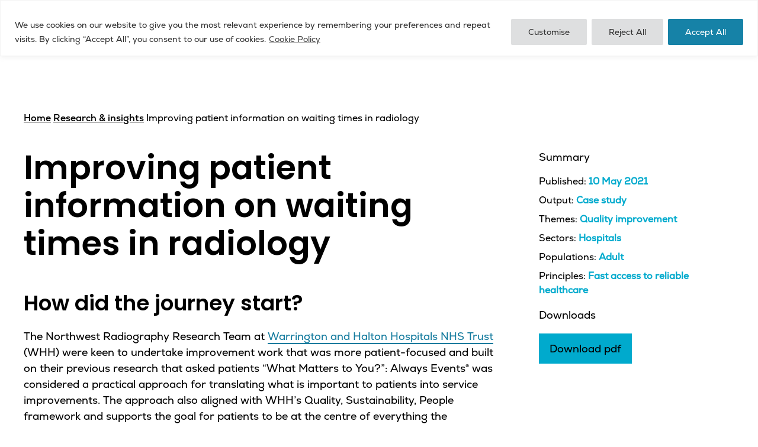

--- FILE ---
content_type: text/html; charset=UTF-8
request_url: https://picker.org/research_insights/improving-patient-information-on-waiting-times-in-radiology/
body_size: 24789
content:
<!DOCTYPE html>
<html lang="en-GB" class="no-js">

<head>
    <title>Improving patient information on waiting times in radiology - Picker</title>
    <meta charset="UTF-8">
    <meta http-equiv="X-UA-Compatible" content="IE=Edge">
    <meta name="viewport" content="width=device-width, initial-scale=1.0">

        <link rel="preconnect" href="https://fonts.gstatic.com" crossorigin>
    <link rel="preload" as="style" href="https://fonts.googleapis.com/css2?family=Poppins:wght@600&display=swap">
    <link rel="stylesheet" href="https://fonts.googleapis.com/css2?family=Poppins:wght@600&display=swap" media="print" onload="this.media='all'">
    <link rel="stylesheet" href="https://code.jquery.com/ui/1.12.1/themes/base/jquery-ui.css" />
    <noscript>
        <link rel="stylesheet" href="https://fonts.googleapis.com/css2?family=Poppins:wght@600&display=swap">
    </noscript>
    <link rel="preconnect" href="https://fonts.googleapis.com">
<link rel="preconnect" href="https://fonts.gstatic.com" crossorigin>
<link href="https://fonts.googleapis.com/css2?family=Epilogue:ital@0;1&display=swap" rel="stylesheet">

    <link rel="preload" href="https://picker.org/wp-content/themes/picker/fonts/3652d7df-f4e3-4d89-bb8d-4e8f646b5e6f.woff2" as="font" type="font/woff2" crossorigin="anonymous">
    <link rel="preload" href="https://picker.org/wp-content/themes/picker/fonts/ee81dc59-4c2d-4c07-9563-9a407f35acb9.woff2" as="font" type="font/woff2" crossorigin="anonymous">
    <link rel="preload" href="https://picker.org/wp-content/themes/picker/fonts/56c00146-e844-4cbd-8b15-adecdb734aae.woff2" as="font" type="font/woff2" crossorigin="anonymous">
    <link rel="preload" href="https://picker.org/wp-content/themes/picker/fonts/faaba122-0508-40a3-acfb-f74709081e74.woff2" as="font" type="font/woff2" crossorigin="anonymous">

    <script defer src="https://kit.fontawesome.com/35958249f5.js" crossorigin="anonymous"></script>

    <script language="javascript" type="text/javascript" src="https://code.jquery.com/jquery-1.12.4.js"></script>
    <script language="javascript" type="text/javascript" src="https://code.jquery.com/ui/1.12.1/jquery-ui.js"></script>
    <script type="text/javascript">var jQuery_1_12_1 = jQuery.noConflict(true);</script>

    <meta name="google-site-verification" content="pwNAJjiakF05R0GswM4hnZ9IRAj4mKuvOrQudjpL-rk">

    <link rel="apple-touch-icon" sizes="180x180" href="/apple-touch-icon.png">
    <link rel="icon" type="image/png" sizes="32x32" href="/favicon-32x32.png">
    <link rel="icon" type="image/png" sizes="16x16" href="/favicon-16x16.png">
    <link rel="manifest" href="/site.webmanifest">
    <link rel="mask-icon" href="/safari-pinned-tab.svg" color="#5bbad5">
    <meta name="msapplication-TileColor" content="#ffffff">
    <meta name="theme-color" content="#ffffff">

<!-- Google Tag Manager -->

<script>(function(w,d,s,l,i){w[l]=w[l]||[];w[l].push({'gtm.start':

new Date().getTime(),event:'gtm.js'});var f=d.getElementsByTagName(s)[0],

j=d.createElement(s),dl=l!='dataLayer'?'&l='+l:'';j.async=true;j.src=

'https://www.googletagmanager.com/gtm.js?id='+i+dl;f.parentNode.insertBefore(j,f);

})(window,document,'script','dataLayer','GTM-5PM9LKN');</script>

<!-- End Google Tag Manager -->


 

    <meta name='robots' content='index, follow, max-image-preview:large, max-snippet:-1, max-video-preview:-1' />
	<style>img:is([sizes="auto" i], [sizes^="auto," i]) { contain-intrinsic-size: 3000px 1500px }</style>
	
	<!-- This site is optimized with the Yoast SEO Premium plugin v25.6 (Yoast SEO v25.6) - https://yoast.com/wordpress/plugins/seo/ -->
	<meta name="description" content="Complaints and a previous patient survey showed that waiting times in the main x-ray waiting room was an area for improvement." />
	<link rel="canonical" href="https://picker.org/research_insights/improving-patient-information-on-waiting-times-in-radiology/" />
	<meta property="og:locale" content="en_GB" />
	<meta property="og:type" content="article" />
	<meta property="og:title" content="Improving patient information on waiting times in radiology" />
	<meta property="og:description" content="Complaints and a previous patient survey showed that waiting times in the main x-ray waiting room was an area for improvement." />
	<meta property="og:url" content="https://picker.org/research_insights/improving-patient-information-on-waiting-times-in-radiology/" />
	<meta property="og:site_name" content="Picker" />
	<meta property="article:modified_time" content="2022-04-22T15:17:02+00:00" />
	<meta property="og:image" content="https://picker.org/wp-content/uploads/2021/10/AdobeStock_86822395-Warrington-case-study.jpg" />
	<meta property="og:image:width" content="400" />
	<meta property="og:image:height" content="596" />
	<meta property="og:image:type" content="image/jpeg" />
	<meta name="twitter:card" content="summary_large_image" />
	<meta name="twitter:label1" content="Estimated reading time" />
	<meta name="twitter:data1" content="6 minutes" />
	<script type="application/ld+json" class="yoast-schema-graph">{"@context":"https://schema.org","@graph":[{"@type":"WebPage","@id":"https://picker.org/research_insights/improving-patient-information-on-waiting-times-in-radiology/","url":"https://picker.org/research_insights/improving-patient-information-on-waiting-times-in-radiology/","name":"Improving patient information on waiting times in radiology - Picker","isPartOf":{"@id":"https://picker.org/#website"},"primaryImageOfPage":{"@id":"https://picker.org/research_insights/improving-patient-information-on-waiting-times-in-radiology/#primaryimage"},"image":{"@id":"https://picker.org/research_insights/improving-patient-information-on-waiting-times-in-radiology/#primaryimage"},"thumbnailUrl":"https://picker.org/wp-content/uploads/2021/10/AdobeStock_86822395-Warrington-case-study.jpg","datePublished":"2021-05-10T14:23:00+00:00","dateModified":"2022-04-22T15:17:02+00:00","description":"Complaints and a previous patient survey showed that waiting times in the main x-ray waiting room was an area for improvement.","breadcrumb":{"@id":"https://picker.org/research_insights/improving-patient-information-on-waiting-times-in-radiology/#breadcrumb"},"inLanguage":"en-GB","potentialAction":[{"@type":"ReadAction","target":["https://picker.org/research_insights/improving-patient-information-on-waiting-times-in-radiology/"]}]},{"@type":"ImageObject","inLanguage":"en-GB","@id":"https://picker.org/research_insights/improving-patient-information-on-waiting-times-in-radiology/#primaryimage","url":"https://picker.org/wp-content/uploads/2021/10/AdobeStock_86822395-Warrington-case-study.jpg","contentUrl":"https://picker.org/wp-content/uploads/2021/10/AdobeStock_86822395-Warrington-case-study.jpg","width":400,"height":596,"caption":"Rear view of two female doctors working together on computers"},{"@type":"BreadcrumbList","@id":"https://picker.org/research_insights/improving-patient-information-on-waiting-times-in-radiology/#breadcrumb","itemListElement":[{"@type":"ListItem","position":1,"name":"Home","item":"https://picker.org/"},{"@type":"ListItem","position":2,"name":"Research & insights","item":"https://picker.org/research_insights/"},{"@type":"ListItem","position":3,"name":"Improving patient information on waiting times in radiology"}]},{"@type":"WebSite","@id":"https://picker.org/#website","url":"https://picker.org/","name":"Picker","description":"","publisher":{"@id":"https://picker.org/#organization"},"potentialAction":[{"@type":"SearchAction","target":{"@type":"EntryPoint","urlTemplate":"https://picker.org/?s={search_term_string}"},"query-input":{"@type":"PropertyValueSpecification","valueRequired":true,"valueName":"search_term_string"}}],"inLanguage":"en-GB"},{"@type":"Organization","@id":"https://picker.org/#organization","name":"Picker","url":"https://picker.org/","logo":{"@type":"ImageObject","inLanguage":"en-GB","@id":"https://picker.org/#/schema/logo/image/","url":"https://picker.org/wp-content/uploads/2022/02/picker-icon.png","contentUrl":"https://picker.org/wp-content/uploads/2022/02/picker-icon.png","width":498,"height":471,"caption":"Picker"},"image":{"@id":"https://picker.org/#/schema/logo/image/"}}]}</script>
	<!-- / Yoast SEO Premium plugin. -->


<link rel='dns-prefetch' href='//cdn.jsdelivr.net' />
<link rel='dns-prefetch' href='//cdnjs.cloudflare.com' />
<link rel='dns-prefetch' href='//code.jquery.com' />
<script type="text/javascript">
/* <![CDATA[ */
window._wpemojiSettings = {"baseUrl":"https:\/\/s.w.org\/images\/core\/emoji\/16.0.1\/72x72\/","ext":".png","svgUrl":"https:\/\/s.w.org\/images\/core\/emoji\/16.0.1\/svg\/","svgExt":".svg","source":{"concatemoji":"https:\/\/picker.org\/wp-includes\/js\/wp-emoji-release.min.js?ver=6.8.2"}};
/*! This file is auto-generated */
!function(s,n){var o,i,e;function c(e){try{var t={supportTests:e,timestamp:(new Date).valueOf()};sessionStorage.setItem(o,JSON.stringify(t))}catch(e){}}function p(e,t,n){e.clearRect(0,0,e.canvas.width,e.canvas.height),e.fillText(t,0,0);var t=new Uint32Array(e.getImageData(0,0,e.canvas.width,e.canvas.height).data),a=(e.clearRect(0,0,e.canvas.width,e.canvas.height),e.fillText(n,0,0),new Uint32Array(e.getImageData(0,0,e.canvas.width,e.canvas.height).data));return t.every(function(e,t){return e===a[t]})}function u(e,t){e.clearRect(0,0,e.canvas.width,e.canvas.height),e.fillText(t,0,0);for(var n=e.getImageData(16,16,1,1),a=0;a<n.data.length;a++)if(0!==n.data[a])return!1;return!0}function f(e,t,n,a){switch(t){case"flag":return n(e,"\ud83c\udff3\ufe0f\u200d\u26a7\ufe0f","\ud83c\udff3\ufe0f\u200b\u26a7\ufe0f")?!1:!n(e,"\ud83c\udde8\ud83c\uddf6","\ud83c\udde8\u200b\ud83c\uddf6")&&!n(e,"\ud83c\udff4\udb40\udc67\udb40\udc62\udb40\udc65\udb40\udc6e\udb40\udc67\udb40\udc7f","\ud83c\udff4\u200b\udb40\udc67\u200b\udb40\udc62\u200b\udb40\udc65\u200b\udb40\udc6e\u200b\udb40\udc67\u200b\udb40\udc7f");case"emoji":return!a(e,"\ud83e\udedf")}return!1}function g(e,t,n,a){var r="undefined"!=typeof WorkerGlobalScope&&self instanceof WorkerGlobalScope?new OffscreenCanvas(300,150):s.createElement("canvas"),o=r.getContext("2d",{willReadFrequently:!0}),i=(o.textBaseline="top",o.font="600 32px Arial",{});return e.forEach(function(e){i[e]=t(o,e,n,a)}),i}function t(e){var t=s.createElement("script");t.src=e,t.defer=!0,s.head.appendChild(t)}"undefined"!=typeof Promise&&(o="wpEmojiSettingsSupports",i=["flag","emoji"],n.supports={everything:!0,everythingExceptFlag:!0},e=new Promise(function(e){s.addEventListener("DOMContentLoaded",e,{once:!0})}),new Promise(function(t){var n=function(){try{var e=JSON.parse(sessionStorage.getItem(o));if("object"==typeof e&&"number"==typeof e.timestamp&&(new Date).valueOf()<e.timestamp+604800&&"object"==typeof e.supportTests)return e.supportTests}catch(e){}return null}();if(!n){if("undefined"!=typeof Worker&&"undefined"!=typeof OffscreenCanvas&&"undefined"!=typeof URL&&URL.createObjectURL&&"undefined"!=typeof Blob)try{var e="postMessage("+g.toString()+"("+[JSON.stringify(i),f.toString(),p.toString(),u.toString()].join(",")+"));",a=new Blob([e],{type:"text/javascript"}),r=new Worker(URL.createObjectURL(a),{name:"wpTestEmojiSupports"});return void(r.onmessage=function(e){c(n=e.data),r.terminate(),t(n)})}catch(e){}c(n=g(i,f,p,u))}t(n)}).then(function(e){for(var t in e)n.supports[t]=e[t],n.supports.everything=n.supports.everything&&n.supports[t],"flag"!==t&&(n.supports.everythingExceptFlag=n.supports.everythingExceptFlag&&n.supports[t]);n.supports.everythingExceptFlag=n.supports.everythingExceptFlag&&!n.supports.flag,n.DOMReady=!1,n.readyCallback=function(){n.DOMReady=!0}}).then(function(){return e}).then(function(){var e;n.supports.everything||(n.readyCallback(),(e=n.source||{}).concatemoji?t(e.concatemoji):e.wpemoji&&e.twemoji&&(t(e.twemoji),t(e.wpemoji)))}))}((window,document),window._wpemojiSettings);
/* ]]> */
</script>
<link rel='stylesheet' id='formidable-css' href='https://picker.org/wp-content/plugins/formidable/css/formidableforms.css?ver=7161148' type='text/css' media='all' />
<style id='wp-emoji-styles-inline-css' type='text/css'>

	img.wp-smiley, img.emoji {
		display: inline !important;
		border: none !important;
		box-shadow: none !important;
		height: 1em !important;
		width: 1em !important;
		margin: 0 0.07em !important;
		vertical-align: -0.1em !important;
		background: none !important;
		padding: 0 !important;
	}
</style>
<link rel='stylesheet' id='wp-block-library-css' href='https://picker.org/wp-includes/css/dist/block-library/style.min.css?ver=6.8.2' type='text/css' media='all' />
<style id='tropicalista-pdfembed-style-inline-css' type='text/css'>
.wp-block-tropicalista-pdfembed{height:500px}

</style>
<style id='global-styles-inline-css' type='text/css'>
:root{--wp--preset--aspect-ratio--square: 1;--wp--preset--aspect-ratio--4-3: 4/3;--wp--preset--aspect-ratio--3-4: 3/4;--wp--preset--aspect-ratio--3-2: 3/2;--wp--preset--aspect-ratio--2-3: 2/3;--wp--preset--aspect-ratio--16-9: 16/9;--wp--preset--aspect-ratio--9-16: 9/16;--wp--preset--color--black: #000000;--wp--preset--color--cyan-bluish-gray: #abb8c3;--wp--preset--color--white: #ffffff;--wp--preset--color--pale-pink: #f78da7;--wp--preset--color--vivid-red: #cf2e2e;--wp--preset--color--luminous-vivid-orange: #ff6900;--wp--preset--color--luminous-vivid-amber: #fcb900;--wp--preset--color--light-green-cyan: #7bdcb5;--wp--preset--color--vivid-green-cyan: #00d084;--wp--preset--color--pale-cyan-blue: #8ed1fc;--wp--preset--color--vivid-cyan-blue: #0693e3;--wp--preset--color--vivid-purple: #9b51e0;--wp--preset--gradient--vivid-cyan-blue-to-vivid-purple: linear-gradient(135deg,rgba(6,147,227,1) 0%,rgb(155,81,224) 100%);--wp--preset--gradient--light-green-cyan-to-vivid-green-cyan: linear-gradient(135deg,rgb(122,220,180) 0%,rgb(0,208,130) 100%);--wp--preset--gradient--luminous-vivid-amber-to-luminous-vivid-orange: linear-gradient(135deg,rgba(252,185,0,1) 0%,rgba(255,105,0,1) 100%);--wp--preset--gradient--luminous-vivid-orange-to-vivid-red: linear-gradient(135deg,rgba(255,105,0,1) 0%,rgb(207,46,46) 100%);--wp--preset--gradient--very-light-gray-to-cyan-bluish-gray: linear-gradient(135deg,rgb(238,238,238) 0%,rgb(169,184,195) 100%);--wp--preset--gradient--cool-to-warm-spectrum: linear-gradient(135deg,rgb(74,234,220) 0%,rgb(151,120,209) 20%,rgb(207,42,186) 40%,rgb(238,44,130) 60%,rgb(251,105,98) 80%,rgb(254,248,76) 100%);--wp--preset--gradient--blush-light-purple: linear-gradient(135deg,rgb(255,206,236) 0%,rgb(152,150,240) 100%);--wp--preset--gradient--blush-bordeaux: linear-gradient(135deg,rgb(254,205,165) 0%,rgb(254,45,45) 50%,rgb(107,0,62) 100%);--wp--preset--gradient--luminous-dusk: linear-gradient(135deg,rgb(255,203,112) 0%,rgb(199,81,192) 50%,rgb(65,88,208) 100%);--wp--preset--gradient--pale-ocean: linear-gradient(135deg,rgb(255,245,203) 0%,rgb(182,227,212) 50%,rgb(51,167,181) 100%);--wp--preset--gradient--electric-grass: linear-gradient(135deg,rgb(202,248,128) 0%,rgb(113,206,126) 100%);--wp--preset--gradient--midnight: linear-gradient(135deg,rgb(2,3,129) 0%,rgb(40,116,252) 100%);--wp--preset--font-size--small: 13px;--wp--preset--font-size--medium: ;--wp--preset--font-size--large: ;--wp--preset--font-size--x-large: ;--wp--preset--font-size--standfirst: 24px;--wp--preset--font-size--source: 16px;--wp--preset--font-size--xx-large: ;--wp--preset--spacing--20: 0.44rem;--wp--preset--spacing--30: 0.67rem;--wp--preset--spacing--40: 1rem;--wp--preset--spacing--50: 1.5rem;--wp--preset--spacing--60: 2.25rem;--wp--preset--spacing--70: 3.38rem;--wp--preset--spacing--80: 5.06rem;--wp--preset--shadow--natural: 6px 6px 9px rgba(0, 0, 0, 0.2);--wp--preset--shadow--deep: 12px 12px 50px rgba(0, 0, 0, 0.4);--wp--preset--shadow--sharp: 6px 6px 0px rgba(0, 0, 0, 0.2);--wp--preset--shadow--outlined: 6px 6px 0px -3px rgba(255, 255, 255, 1), 6px 6px rgba(0, 0, 0, 1);--wp--preset--shadow--crisp: 6px 6px 0px rgba(0, 0, 0, 1);}:root { --wp--style--global--content-size: 1100px;--wp--style--global--wide-size: 1400px; }:where(body) { margin: 0; }.wp-site-blocks { padding-top: var(--wp--style--root--padding-top); padding-bottom: var(--wp--style--root--padding-bottom); }.has-global-padding { padding-right: var(--wp--style--root--padding-right); padding-left: var(--wp--style--root--padding-left); }.has-global-padding > .alignfull { margin-right: calc(var(--wp--style--root--padding-right) * -1); margin-left: calc(var(--wp--style--root--padding-left) * -1); }.has-global-padding :where(:not(.alignfull.is-layout-flow) > .has-global-padding:not(.wp-block-block, .alignfull)) { padding-right: 0; padding-left: 0; }.has-global-padding :where(:not(.alignfull.is-layout-flow) > .has-global-padding:not(.wp-block-block, .alignfull)) > .alignfull { margin-left: 0; margin-right: 0; }.wp-site-blocks > .alignleft { float: left; margin-right: 2em; }.wp-site-blocks > .alignright { float: right; margin-left: 2em; }.wp-site-blocks > .aligncenter { justify-content: center; margin-left: auto; margin-right: auto; }:where(.is-layout-flex){gap: 0.5em;}:where(.is-layout-grid){gap: 0.5em;}.is-layout-flow > .alignleft{float: left;margin-inline-start: 0;margin-inline-end: 2em;}.is-layout-flow > .alignright{float: right;margin-inline-start: 2em;margin-inline-end: 0;}.is-layout-flow > .aligncenter{margin-left: auto !important;margin-right: auto !important;}.is-layout-constrained > .alignleft{float: left;margin-inline-start: 0;margin-inline-end: 2em;}.is-layout-constrained > .alignright{float: right;margin-inline-start: 2em;margin-inline-end: 0;}.is-layout-constrained > .aligncenter{margin-left: auto !important;margin-right: auto !important;}.is-layout-constrained > :where(:not(.alignleft):not(.alignright):not(.alignfull)){max-width: var(--wp--style--global--content-size);margin-left: auto !important;margin-right: auto !important;}.is-layout-constrained > .alignwide{max-width: var(--wp--style--global--wide-size);}body .is-layout-flex{display: flex;}.is-layout-flex{flex-wrap: wrap;align-items: center;}.is-layout-flex > :is(*, div){margin: 0;}body .is-layout-grid{display: grid;}.is-layout-grid > :is(*, div){margin: 0;}body{--wp--style--root--padding-top: 0px;--wp--style--root--padding-right: 0px;--wp--style--root--padding-bottom: 0px;--wp--style--root--padding-left: 0px;}a:where(:not(.wp-element-button)){text-decoration: underline;}:root :where(.wp-element-button, .wp-block-button__link){background-color: #32373c;border-width: 0;color: #fff;font-family: inherit;font-size: inherit;line-height: inherit;padding: calc(0.667em + 2px) calc(1.333em + 2px);text-decoration: none;}.has-black-color{color: var(--wp--preset--color--black) !important;}.has-cyan-bluish-gray-color{color: var(--wp--preset--color--cyan-bluish-gray) !important;}.has-white-color{color: var(--wp--preset--color--white) !important;}.has-pale-pink-color{color: var(--wp--preset--color--pale-pink) !important;}.has-vivid-red-color{color: var(--wp--preset--color--vivid-red) !important;}.has-luminous-vivid-orange-color{color: var(--wp--preset--color--luminous-vivid-orange) !important;}.has-luminous-vivid-amber-color{color: var(--wp--preset--color--luminous-vivid-amber) !important;}.has-light-green-cyan-color{color: var(--wp--preset--color--light-green-cyan) !important;}.has-vivid-green-cyan-color{color: var(--wp--preset--color--vivid-green-cyan) !important;}.has-pale-cyan-blue-color{color: var(--wp--preset--color--pale-cyan-blue) !important;}.has-vivid-cyan-blue-color{color: var(--wp--preset--color--vivid-cyan-blue) !important;}.has-vivid-purple-color{color: var(--wp--preset--color--vivid-purple) !important;}.has-black-background-color{background-color: var(--wp--preset--color--black) !important;}.has-cyan-bluish-gray-background-color{background-color: var(--wp--preset--color--cyan-bluish-gray) !important;}.has-white-background-color{background-color: var(--wp--preset--color--white) !important;}.has-pale-pink-background-color{background-color: var(--wp--preset--color--pale-pink) !important;}.has-vivid-red-background-color{background-color: var(--wp--preset--color--vivid-red) !important;}.has-luminous-vivid-orange-background-color{background-color: var(--wp--preset--color--luminous-vivid-orange) !important;}.has-luminous-vivid-amber-background-color{background-color: var(--wp--preset--color--luminous-vivid-amber) !important;}.has-light-green-cyan-background-color{background-color: var(--wp--preset--color--light-green-cyan) !important;}.has-vivid-green-cyan-background-color{background-color: var(--wp--preset--color--vivid-green-cyan) !important;}.has-pale-cyan-blue-background-color{background-color: var(--wp--preset--color--pale-cyan-blue) !important;}.has-vivid-cyan-blue-background-color{background-color: var(--wp--preset--color--vivid-cyan-blue) !important;}.has-vivid-purple-background-color{background-color: var(--wp--preset--color--vivid-purple) !important;}.has-black-border-color{border-color: var(--wp--preset--color--black) !important;}.has-cyan-bluish-gray-border-color{border-color: var(--wp--preset--color--cyan-bluish-gray) !important;}.has-white-border-color{border-color: var(--wp--preset--color--white) !important;}.has-pale-pink-border-color{border-color: var(--wp--preset--color--pale-pink) !important;}.has-vivid-red-border-color{border-color: var(--wp--preset--color--vivid-red) !important;}.has-luminous-vivid-orange-border-color{border-color: var(--wp--preset--color--luminous-vivid-orange) !important;}.has-luminous-vivid-amber-border-color{border-color: var(--wp--preset--color--luminous-vivid-amber) !important;}.has-light-green-cyan-border-color{border-color: var(--wp--preset--color--light-green-cyan) !important;}.has-vivid-green-cyan-border-color{border-color: var(--wp--preset--color--vivid-green-cyan) !important;}.has-pale-cyan-blue-border-color{border-color: var(--wp--preset--color--pale-cyan-blue) !important;}.has-vivid-cyan-blue-border-color{border-color: var(--wp--preset--color--vivid-cyan-blue) !important;}.has-vivid-purple-border-color{border-color: var(--wp--preset--color--vivid-purple) !important;}.has-vivid-cyan-blue-to-vivid-purple-gradient-background{background: var(--wp--preset--gradient--vivid-cyan-blue-to-vivid-purple) !important;}.has-light-green-cyan-to-vivid-green-cyan-gradient-background{background: var(--wp--preset--gradient--light-green-cyan-to-vivid-green-cyan) !important;}.has-luminous-vivid-amber-to-luminous-vivid-orange-gradient-background{background: var(--wp--preset--gradient--luminous-vivid-amber-to-luminous-vivid-orange) !important;}.has-luminous-vivid-orange-to-vivid-red-gradient-background{background: var(--wp--preset--gradient--luminous-vivid-orange-to-vivid-red) !important;}.has-very-light-gray-to-cyan-bluish-gray-gradient-background{background: var(--wp--preset--gradient--very-light-gray-to-cyan-bluish-gray) !important;}.has-cool-to-warm-spectrum-gradient-background{background: var(--wp--preset--gradient--cool-to-warm-spectrum) !important;}.has-blush-light-purple-gradient-background{background: var(--wp--preset--gradient--blush-light-purple) !important;}.has-blush-bordeaux-gradient-background{background: var(--wp--preset--gradient--blush-bordeaux) !important;}.has-luminous-dusk-gradient-background{background: var(--wp--preset--gradient--luminous-dusk) !important;}.has-pale-ocean-gradient-background{background: var(--wp--preset--gradient--pale-ocean) !important;}.has-electric-grass-gradient-background{background: var(--wp--preset--gradient--electric-grass) !important;}.has-midnight-gradient-background{background: var(--wp--preset--gradient--midnight) !important;}.has-small-font-size{font-size: var(--wp--preset--font-size--small) !important;}.has-medium-font-size{font-size: var(--wp--preset--font-size--medium) !important;}.has-large-font-size{font-size: var(--wp--preset--font-size--large) !important;}.has-x-large-font-size{font-size: var(--wp--preset--font-size--x-large) !important;}.has-standfirst-font-size{font-size: var(--wp--preset--font-size--standfirst) !important;}.has-source-font-size{font-size: var(--wp--preset--font-size--source) !important;}.has-xx-large-font-size{font-size: var(--wp--preset--font-size--xx-large) !important;}
:where(.wp-block-post-template.is-layout-flex){gap: 1.25em;}:where(.wp-block-post-template.is-layout-grid){gap: 1.25em;}
:where(.wp-block-columns.is-layout-flex){gap: 2em;}:where(.wp-block-columns.is-layout-grid){gap: 2em;}
:root :where(.wp-block-pullquote){font-size: 1.5em;line-height: 1.6;}
</style>
<link rel='stylesheet' id='eshotformbuilder-css' href='https://picker.org/wp-content/plugins/e-shot-form-builder/public/css/eshotformbuilder-public.css?ver=1.1.1' type='text/css' media='all' />
<link rel='stylesheet' id='oneltd-core-style-css' href='https://picker.org/wp-content/themes/picker/style.css?ver=2025-05-16-13:17:15' type='text/css' media='all' />
<link rel='stylesheet' id='select2-css' href='https://cdn.jsdelivr.net/npm/select2@4.1.0-rc.0/dist/css/select2.min.css?ver=6.8.2' type='text/css' media='all' />
<link rel='stylesheet' id='tiny-slider-css' href='https://cdnjs.cloudflare.com/ajax/libs/tiny-slider/2.9.2/tiny-slider.css?ver=6.8.2' type='text/css' media='all' />
<link rel='stylesheet' id='jquery-ui-css' href='https://code.jquery.com/ui/1.12.1/themes/base/jquery-ui.css?ver=6.8.2' type='text/css' media='all' />
<script type="text/javascript" id="cookie-law-info-js-extra">
/* <![CDATA[ */
var _ckyConfig = {"_ipData":[],"_assetsURL":"https:\/\/picker.org\/wp-content\/plugins\/cookie-law-info\/lite\/frontend\/images\/","_publicURL":"https:\/\/picker.org","_expiry":"365","_categories":[{"name":"Necessary","slug":"necessary","isNecessary":true,"ccpaDoNotSell":true,"cookies":[{"cookieID":"cookieyes-consent","domain":"picker.org","provider":""}],"active":true,"defaultConsent":{"gdpr":true,"ccpa":true}},{"name":"Functional","slug":"functional","isNecessary":false,"ccpaDoNotSell":true,"cookies":[],"active":true,"defaultConsent":{"gdpr":false,"ccpa":false}},{"name":"Performance","slug":"performance","isNecessary":false,"ccpaDoNotSell":true,"cookies":[],"active":true,"defaultConsent":{"gdpr":false,"ccpa":false}},{"name":"Analytics","slug":"analytics","isNecessary":false,"ccpaDoNotSell":true,"cookies":[{"cookieID":"_gid","domain":"picker.org","provider":""},{"cookieID":"_ga","domain":"picker.org","provider":""},{"cookieID":"_gat_UA-*","domain":"picker.org","provider":""},{"cookieID":"_ga_*","domain":"picker.org","provider":""},{"cookieID":"_hjSessionUser_*","domain":"picker.org","provider":""},{"cookieID":"_hjSession_*","domain":"picker.org","provider":""},{"cookieID":"_clck","domain":"picker.org","provider":""},{"cookieID":"_clsk","domain":"picker.org","provider":""},{"cookieID":"wpEmojiSettingsSupports","domain":"picker.org","provider":""},{"cookieID":"_cltk","domain":"picker.org","provider":""}],"active":true,"defaultConsent":{"gdpr":false,"ccpa":false}},{"name":"Advertisement","slug":"advertisement","isNecessary":false,"ccpaDoNotSell":true,"cookies":[],"active":true,"defaultConsent":{"gdpr":false,"ccpa":false}},{"name":"Others","slug":"others","isNecessary":false,"ccpaDoNotSell":true,"cookies":[],"active":true,"defaultConsent":{"gdpr":false,"ccpa":false}}],"_activeLaw":"gdpr","_rootDomain":"","_block":"1","_showBanner":"1","_bannerConfig":{"settings":{"type":"banner","preferenceCenterType":"sidebar-left","position":"top","applicableLaw":"gdpr"},"behaviours":{"reloadBannerOnAccept":false,"loadAnalyticsByDefault":false,"animations":{"onLoad":"animate","onHide":"sticky"}},"config":{"revisitConsent":{"status":true,"tag":"revisit-consent","position":"bottom-left","meta":{"url":"#"},"styles":{"background-color":"#0056A7"},"elements":{"title":{"type":"text","tag":"revisit-consent-title","status":true,"styles":{"color":"#0056a7"}}}},"preferenceCenter":{"toggle":{"status":true,"tag":"detail-category-toggle","type":"toggle","states":{"active":{"styles":{"background-color":"#1863DC"}},"inactive":{"styles":{"background-color":"#D0D5D2"}}}}},"categoryPreview":{"status":false,"toggle":{"status":true,"tag":"detail-category-preview-toggle","type":"toggle","states":{"active":{"styles":{"background-color":"#1863DC"}},"inactive":{"styles":{"background-color":"#D0D5D2"}}}}},"videoPlaceholder":{"status":true,"styles":{"background-color":"#000000","border-color":"#000000","color":"#ffffff"}},"readMore":{"status":true,"tag":"readmore-button","type":"link","meta":{"noFollow":true,"newTab":true},"styles":{"color":"#444","background-color":"transparent","border-color":"transparent"}},"auditTable":{"status":true},"optOption":{"status":true,"toggle":{"status":true,"tag":"optout-option-toggle","type":"toggle","states":{"active":{"styles":{"background-color":"#1863dc"}},"inactive":{"styles":{"background-color":"#FFFFFF"}}}}}}},"_version":"3.3.1","_logConsent":"1","_tags":[{"tag":"accept-button","styles":{"color":"#fff","background-color":"#1682a7","border-color":"#1682a7"}},{"tag":"reject-button","styles":{"color":"#333333","background-color":"#dedfe0","border-color":"#dedfe0"}},{"tag":"settings-button","styles":{"color":"#333333","background-color":"#dedfe0","border-color":"#dedfe0"}},{"tag":"readmore-button","styles":{"color":"#444","background-color":"transparent","border-color":"transparent"}},{"tag":"donotsell-button","styles":{"color":"#333333","background-color":"","border-color":""}},{"tag":"accept-button","styles":{"color":"#fff","background-color":"#1682a7","border-color":"#1682a7"}},{"tag":"revisit-consent","styles":{"background-color":"#0056A7"}}],"_shortCodes":[{"key":"cky_readmore","content":"<a href=\"https:\/\/picker.org\/cookies-privacy\/\" class=\"cky-policy\" aria-label=\"Cookie Policy\" target=\"_blank\" rel=\"noopener\" data-cky-tag=\"readmore-button\">Cookie Policy<\/a>","tag":"readmore-button","status":true,"attributes":{"rel":"nofollow","target":"_blank"}},{"key":"cky_show_desc","content":"<button class=\"cky-show-desc-btn\" data-cky-tag=\"show-desc-button\" aria-label=\"Show more\">Show more<\/button>","tag":"show-desc-button","status":true,"attributes":[]},{"key":"cky_hide_desc","content":"<button class=\"cky-show-desc-btn\" data-cky-tag=\"hide-desc-button\" aria-label=\"Show less\">Show less<\/button>","tag":"hide-desc-button","status":true,"attributes":[]},{"key":"cky_category_toggle_label","content":"[cky_{{status}}_category_label] [cky_preference_{{category_slug}}_title]","tag":"","status":true,"attributes":[]},{"key":"cky_enable_category_label","content":"Enable","tag":"","status":true,"attributes":[]},{"key":"cky_disable_category_label","content":"Disable","tag":"","status":true,"attributes":[]},{"key":"cky_video_placeholder","content":"<div class=\"video-placeholder-normal\" data-cky-tag=\"video-placeholder\" id=\"[UNIQUEID]\"><p class=\"video-placeholder-text-normal\" data-cky-tag=\"placeholder-title\">Please accept cookies to access this content<\/p><\/div>","tag":"","status":true,"attributes":[]},{"key":"cky_enable_optout_label","content":"Enable","tag":"","status":true,"attributes":[]},{"key":"cky_disable_optout_label","content":"Disable","tag":"","status":true,"attributes":[]},{"key":"cky_optout_toggle_label","content":"[cky_{{status}}_optout_label] [cky_optout_option_title]","tag":"","status":true,"attributes":[]},{"key":"cky_optout_option_title","content":"Do Not Sell or Share My Personal Information","tag":"","status":true,"attributes":[]},{"key":"cky_optout_close_label","content":"Close","tag":"","status":true,"attributes":[]},{"key":"cky_preference_close_label","content":"Close","tag":"","status":true,"attributes":[]}],"_rtl":"","_language":"en","_providersToBlock":[]};
var _ckyStyles = {"css":".cky-overlay{background: #000000; opacity: 0.4; position: fixed; top: 0; left: 0; width: 100%; height: 100%; z-index: 99999999;} .cky-hide{display: none;} .cky-btn-revisit-wrapper{display: flex; align-items: center; justify-content: center; background: #0056a7; width: 45px; height: 45px; border-radius: 50%; position: fixed; z-index: 999999; cursor: pointer;}.cky-revisit-bottom-left{bottom: 15px; left: 15px;}.cky-revisit-bottom-right{bottom: 15px; right: 15px;}.cky-btn-revisit-wrapper .cky-btn-revisit{display: flex; align-items: center; justify-content: center; background: none; border: none; cursor: pointer; position: relative; margin: 0; padding: 0;}.cky-btn-revisit-wrapper .cky-btn-revisit img{max-width: fit-content; margin: 0; height: 30px; width: 30px;}.cky-revisit-bottom-left:hover::before{content: attr(data-tooltip); position: absolute; background: #4e4b66; color: #ffffff; left: calc(100% + 7px); font-size: 12px; line-height: 16px; width: max-content; padding: 4px 8px; border-radius: 4px;}.cky-revisit-bottom-left:hover::after{position: absolute; content: \"\"; border: 5px solid transparent; left: calc(100% + 2px); border-left-width: 0; border-right-color: #4e4b66;}.cky-revisit-bottom-right:hover::before{content: attr(data-tooltip); position: absolute; background: #4e4b66; color: #ffffff; right: calc(100% + 7px); font-size: 12px; line-height: 16px; width: max-content; padding: 4px 8px; border-radius: 4px;}.cky-revisit-bottom-right:hover::after{position: absolute; content: \"\"; border: 5px solid transparent; right: calc(100% + 2px); border-right-width: 0; border-left-color: #4e4b66;}.cky-revisit-hide{display: none;}.cky-consent-container{position: fixed; width: 100%; box-sizing: border-box; z-index: 9999999;}.cky-consent-container .cky-consent-bar{background: #ffffff; border: 1px solid; padding: 16.5px 24px; box-shadow: 0 -1px 10px 0 #acabab4d;}.cky-banner-bottom{bottom: 0; left: 0;}.cky-banner-top{top: 0; left: 0;}.cky-custom-brand-logo-wrapper .cky-custom-brand-logo{width: 100px; height: auto; margin: 0 0 12px 0;}.cky-notice .cky-title{color: #212121; font-weight: 700; font-size: 18px; line-height: 24px; margin: 0 0 12px 0;}.cky-notice-group{display: flex; justify-content: space-between; align-items: center; font-size: 14px; line-height: 24px; font-weight: 400;}.cky-notice-des *, .cky-preference-content-wrapper *, .cky-accordion-header-des *, .cky-gpc-wrapper .cky-gpc-desc *{font-size: 14px;}.cky-notice-des{color: #212121; font-size: 14px; line-height: 24px; font-weight: 400;}.cky-notice-des img{min-height: 25px; min-width: 25px;}.cky-consent-bar .cky-notice-des p, .cky-gpc-wrapper .cky-gpc-desc p, .cky-preference-body-wrapper .cky-preference-content-wrapper p, .cky-accordion-header-wrapper .cky-accordion-header-des p, .cky-cookie-des-table li div:last-child p{color: inherit; margin-top: 0;}.cky-notice-des P:last-child, .cky-preference-content-wrapper p:last-child, .cky-cookie-des-table li div:last-child p:last-child, .cky-gpc-wrapper .cky-gpc-desc p:last-child{margin-bottom: 0;}.cky-notice-des a.cky-policy, .cky-notice-des button.cky-policy{font-size: 14px; color: #1863dc; white-space: nowrap; cursor: pointer; background: transparent; border: 1px solid; text-decoration: underline;}.cky-notice-des button.cky-policy{padding: 0;}.cky-notice-des a.cky-policy:focus-visible, .cky-notice-des button.cky-policy:focus-visible, .cky-preference-content-wrapper .cky-show-desc-btn:focus-visible, .cky-accordion-header .cky-accordion-btn:focus-visible, .cky-preference-header .cky-btn-close:focus-visible, .cky-switch input[type=\"checkbox\"]:focus-visible, .cky-footer-wrapper a:focus-visible, .cky-btn:focus-visible{outline: 2px solid #1863dc; outline-offset: 2px;}.cky-btn:focus:not(:focus-visible), .cky-accordion-header .cky-accordion-btn:focus:not(:focus-visible), .cky-preference-content-wrapper .cky-show-desc-btn:focus:not(:focus-visible), .cky-btn-revisit-wrapper .cky-btn-revisit:focus:not(:focus-visible), .cky-preference-header .cky-btn-close:focus:not(:focus-visible), .cky-consent-bar .cky-banner-btn-close:focus:not(:focus-visible){outline: 0;}button.cky-show-desc-btn:not(:hover):not(:active){color: #1863dc; background: transparent;}button.cky-accordion-btn:not(:hover):not(:active), button.cky-banner-btn-close:not(:hover):not(:active), button.cky-btn-close:not(:hover):not(:active), button.cky-btn-revisit:not(:hover):not(:active){background: transparent;}.cky-consent-bar button:hover, .cky-modal.cky-modal-open button:hover, .cky-consent-bar button:focus, .cky-modal.cky-modal-open button:focus{text-decoration: none;}.cky-notice-btn-wrapper{display: flex; justify-content: center; align-items: center; margin-left: 15px;}.cky-notice-btn-wrapper .cky-btn{text-shadow: none; box-shadow: none;}.cky-btn{font-size: 14px; font-family: inherit; line-height: 24px; padding: 8px 27px; font-weight: 500; margin: 0 8px 0 0; border-radius: 2px; white-space: nowrap; cursor: pointer; text-align: center; text-transform: none; min-height: 0;}.cky-btn:hover{opacity: 0.8;}.cky-btn-customize{color: #1863dc; background: transparent; border: 2px solid #1863dc;}.cky-btn-reject{color: #1863dc; background: transparent; border: 2px solid #1863dc;}.cky-btn-accept{background: #1863dc; color: #ffffff; border: 2px solid #1863dc;}.cky-btn:last-child{margin-right: 0;}@media (max-width: 768px){.cky-notice-group{display: block;}.cky-notice-btn-wrapper{margin-left: 0;}.cky-notice-btn-wrapper .cky-btn{flex: auto; max-width: 100%; margin-top: 10px; white-space: unset;}} @media (max-width: 576px){.cky-notice-btn-wrapper{flex-direction: column;}.cky-custom-brand-logo-wrapper, .cky-notice .cky-title, .cky-notice-des, .cky-notice-btn-wrapper{padding: 0 28px;}.cky-consent-container .cky-consent-bar{padding: 16.5px 0;}.cky-notice-des{max-height: 40vh; overflow-y: scroll;}.cky-notice-btn-wrapper .cky-btn{width: 100%; padding: 8px; margin-right: 0;}.cky-notice-btn-wrapper .cky-btn-accept{order: 1;}.cky-notice-btn-wrapper .cky-btn-reject{order: 3;}.cky-notice-btn-wrapper .cky-btn-customize{order: 2;}} @media (max-width: 425px){.cky-custom-brand-logo-wrapper, .cky-notice .cky-title, .cky-notice-des, .cky-notice-btn-wrapper{padding: 0 24px;}.cky-notice-btn-wrapper{flex-direction: column;}.cky-btn{width: 100%; margin: 10px 0 0 0;}.cky-notice-btn-wrapper .cky-btn-customize{order: 2;}.cky-notice-btn-wrapper .cky-btn-reject{order: 3;}.cky-notice-btn-wrapper .cky-btn-accept{order: 1; margin-top: 16px;}} @media (max-width: 352px){.cky-notice .cky-title{font-size: 16px;}.cky-notice-des *{font-size: 12px;}.cky-notice-des, .cky-btn{font-size: 12px;}} .cky-modal.cky-sidebar-left.cky-modal-open, .cky-modal.cky-sidebar-right.cky-modal-open{overflow-x: hidden; overflow-y: auto; transform: translate(0); transition-duration: 0.4s; transition-property: transform;}.cky-modal{background: #ffffff; z-index: 999999999; color: #212121; bottom: 0; box-sizing: border-box; overflow-x: visible; overflow-y: visible; position: fixed; top: 0; max-width: 100%;}.cky-modal.cky-sidebar-left{left: 0; transform: translate(-100%);}.cky-modal.cky-sidebar-right{right: 0; transform: translate(100%);}.cky-preference-center{height: 100vh; overflow: hidden; width: 480px; display: flex; flex-direction: column;}.cky-preference-header{display: flex; align-items: center; justify-content: space-between; padding: 22px 24px; border-bottom: 1px solid;}.cky-preference-header .cky-preference-title{font-size: 18px; font-weight: 700; line-height: 24px;}.cky-preference-header .cky-btn-close{margin: 0; cursor: pointer; vertical-align: middle; padding: 0; background: none; border: none; width: auto; height: auto; min-height: 0; line-height: 0; text-shadow: none; box-shadow: none;}.cky-preference-header .cky-btn-close img{margin: 0; height: 10px; width: 10px;}.cky-preference-body-wrapper{padding: 0 24px; flex: 1; overflow: auto; box-sizing: border-box;}.cky-preference-content-wrapper, .cky-gpc-wrapper .cky-gpc-desc{font-size: 14px; line-height: 24px; font-weight: 400; padding: 12px 0;}.cky-preference-content-wrapper{border-bottom: 1px solid;}.cky-preference-content-wrapper img{min-height: 25px; min-width: 25px;}.cky-preference-content-wrapper .cky-show-desc-btn{font-size: 14px; font-family: inherit; color: #1863dc; text-decoration: none; line-height: 24px; padding: 0; margin: 0; white-space: nowrap; cursor: pointer; background: transparent; border-color: transparent; text-transform: none; min-height: 0; text-shadow: none; box-shadow: none;}.cky-accordion-wrapper{margin-bottom: 10px;}.cky-accordion{border-bottom: 1px solid;}.cky-accordion:last-child{border-bottom: none;}.cky-accordion .cky-accordion-item{display: flex; margin-top: 10px;}.cky-accordion .cky-accordion-body{display: none;}.cky-accordion.cky-accordion-active .cky-accordion-body{display: block; padding: 0 22px; margin-bottom: 16px;}.cky-accordion-header-wrapper{cursor: pointer; width: 100%;}.cky-accordion-item .cky-accordion-header{display: flex; justify-content: space-between; align-items: center;}.cky-accordion-header .cky-accordion-btn{font-size: 16px; font-family: inherit; color: #212121; line-height: 24px; background: none; border: none; font-weight: 700; padding: 0; margin: 0; cursor: pointer; text-transform: none; min-height: 0; text-shadow: none; box-shadow: none;}.cky-accordion-header .cky-always-active{color: #008000; font-weight: 600; line-height: 24px; font-size: 14px;}.cky-accordion-header-des{font-size: 14px; line-height: 24px; margin: 10px 0 16px 0;}.cky-accordion-chevron{margin-right: 22px; position: relative; cursor: pointer;}.cky-accordion-chevron-hide{display: none;}.cky-accordion .cky-accordion-chevron i::before{content: \"\"; position: absolute; border-right: 1.4px solid; border-bottom: 1.4px solid; border-color: inherit; height: 6px; width: 6px; -webkit-transform: rotate(-45deg); -moz-transform: rotate(-45deg); -ms-transform: rotate(-45deg); -o-transform: rotate(-45deg); transform: rotate(-45deg); transition: all 0.2s ease-in-out; top: 8px;}.cky-accordion.cky-accordion-active .cky-accordion-chevron i::before{-webkit-transform: rotate(45deg); -moz-transform: rotate(45deg); -ms-transform: rotate(45deg); -o-transform: rotate(45deg); transform: rotate(45deg);}.cky-audit-table{background: #f4f4f4; border-radius: 6px;}.cky-audit-table .cky-empty-cookies-text{color: inherit; font-size: 12px; line-height: 24px; margin: 0; padding: 10px;}.cky-audit-table .cky-cookie-des-table{font-size: 12px; line-height: 24px; font-weight: normal; padding: 15px 10px; border-bottom: 1px solid; border-bottom-color: inherit; margin: 0;}.cky-audit-table .cky-cookie-des-table:last-child{border-bottom: none;}.cky-audit-table .cky-cookie-des-table li{list-style-type: none; display: flex; padding: 3px 0;}.cky-audit-table .cky-cookie-des-table li:first-child{padding-top: 0;}.cky-cookie-des-table li div:first-child{width: 100px; font-weight: 600; word-break: break-word; word-wrap: break-word;}.cky-cookie-des-table li div:last-child{flex: 1; word-break: break-word; word-wrap: break-word; margin-left: 8px;}.cky-footer-shadow{display: block; width: 100%; height: 40px; background: linear-gradient(180deg, rgba(255, 255, 255, 0) 0%, #ffffff 100%); position: absolute; bottom: calc(100% - 1px);}.cky-footer-wrapper{position: relative;}.cky-prefrence-btn-wrapper{padding: 22px 24px; border-top: 1px solid;}.cky-prefrence-btn-wrapper .cky-btn{width: 100%; text-shadow: none; box-shadow: none; margin: 8px 0 0 0;}.cky-prefrence-btn-wrapper .cky-btn:first-child{margin: 0;}.cky-btn-preferences{color: #1863dc; background: transparent; border: 2px solid #1863dc;}.cky-preference-header, .cky-preference-body-wrapper, .cky-preference-content-wrapper, .cky-accordion-wrapper, .cky-accordion, .cky-accordion-wrapper, .cky-footer-wrapper, .cky-prefrence-btn-wrapper{border-color: inherit;}@media (max-width: 576px){.cky-accordion.cky-accordion-active .cky-accordion-body{padding-right: 0;}} @media (max-width: 480px){.cky-preference-center{width: 100%;}} @media (max-width: 425px){.cky-accordion-chevron{margin-right: 15px;}.cky-notice-btn-wrapper{margin-top: 0;}.cky-accordion.cky-accordion-active .cky-accordion-body{padding: 0 15px;}} @media (max-width: 352px){.cky-preference-header .cky-preference-title{font-size: 16px;}.cky-preference-header{padding: 16px 24px;}.cky-preference-content-wrapper *, .cky-accordion-header-des *{font-size: 12px;}.cky-preference-content-wrapper, .cky-preference-content-wrapper .cky-show-more, .cky-accordion-header .cky-always-active, .cky-accordion-header-des, .cky-preference-content-wrapper .cky-show-desc-btn, .cky-notice-des a.cky-policy{font-size: 12px;}.cky-accordion-header .cky-accordion-btn{font-size: 14px;}} .cky-switch{display: flex;}.cky-switch input[type=\"checkbox\"]{position: relative; width: 44px; height: 24px; margin: 0; background: #d0d5d2; appearance: none; -webkit-appearance: none; border-radius: 50px; cursor: pointer; outline: 0; border: none; top: 0;}.cky-switch input[type=\"checkbox\"]:checked{background: #1863dc;}.cky-switch input[type=\"checkbox\"]:before{position: absolute; content: \"\"; height: 20px; width: 20px; left: 2px; bottom: 2px; border-radius: 50%; background-color: white; -webkit-transition: 0.4s; transition: 0.4s; margin: 0;}.cky-switch input[type=\"checkbox\"]:after{display: none;}.cky-switch input[type=\"checkbox\"]:checked:before{-webkit-transform: translateX(20px); -ms-transform: translateX(20px); transform: translateX(20px);}@media (max-width: 425px){.cky-switch input[type=\"checkbox\"]{width: 38px; height: 21px;}.cky-switch input[type=\"checkbox\"]:before{height: 17px; width: 17px;}.cky-switch input[type=\"checkbox\"]:checked:before{-webkit-transform: translateX(17px); -ms-transform: translateX(17px); transform: translateX(17px);}} .cky-consent-bar .cky-banner-btn-close{position: absolute; right: 9px; top: 5px; background: none; border: none; cursor: pointer; padding: 0; margin: 0; min-height: 0; line-height: 0; height: auto; width: auto; text-shadow: none; box-shadow: none;}.cky-consent-bar .cky-banner-btn-close img{height: 9px; width: 9px; margin: 0;}.cky-notice-btn-wrapper .cky-btn-do-not-sell{font-size: 14px; line-height: 24px; padding: 6px 0; margin: 0; font-weight: 500; background: none; border-radius: 2px; border: none; white-space: nowrap; cursor: pointer; text-align: left; color: #1863dc; background: transparent; border-color: transparent; box-shadow: none; text-shadow: none;}.cky-consent-bar .cky-banner-btn-close:focus-visible, .cky-notice-btn-wrapper .cky-btn-do-not-sell:focus-visible, .cky-opt-out-btn-wrapper .cky-btn:focus-visible, .cky-opt-out-checkbox-wrapper input[type=\"checkbox\"].cky-opt-out-checkbox:focus-visible{outline: 2px solid #1863dc; outline-offset: 2px;}@media (max-width: 768px){.cky-notice-btn-wrapper{margin-left: 0; margin-top: 10px; justify-content: left;}.cky-notice-btn-wrapper .cky-btn-do-not-sell{padding: 0;}} @media (max-width: 352px){.cky-notice-btn-wrapper .cky-btn-do-not-sell, .cky-notice-des a.cky-policy{font-size: 12px;}} .cky-opt-out-wrapper{padding: 12px 0;}.cky-opt-out-wrapper .cky-opt-out-checkbox-wrapper{display: flex; align-items: center;}.cky-opt-out-checkbox-wrapper .cky-opt-out-checkbox-label{font-size: 16px; font-weight: 700; line-height: 24px; margin: 0 0 0 12px; cursor: pointer;}.cky-opt-out-checkbox-wrapper input[type=\"checkbox\"].cky-opt-out-checkbox{background-color: #ffffff; border: 1px solid #000000; width: 20px; height: 18.5px; margin: 0; appearance: none; -webkit-appearance: none; position: relative; display: flex; align-items: center; justify-content: center; border-radius: 2px; cursor: pointer;}.cky-opt-out-checkbox-wrapper input[type=\"checkbox\"].cky-opt-out-checkbox:checked{background-color: #1863dc; border: none;}.cky-opt-out-checkbox-wrapper input[type=\"checkbox\"].cky-opt-out-checkbox:checked::after{left: 6px; bottom: 4px; width: 7px; height: 13px; border: solid #ffffff; border-width: 0 3px 3px 0; border-radius: 2px; -webkit-transform: rotate(45deg); -ms-transform: rotate(45deg); transform: rotate(45deg); content: \"\"; position: absolute; box-sizing: border-box;}.cky-opt-out-checkbox-wrapper.cky-disabled .cky-opt-out-checkbox-label, .cky-opt-out-checkbox-wrapper.cky-disabled input[type=\"checkbox\"].cky-opt-out-checkbox{cursor: no-drop;}.cky-gpc-wrapper{margin: 0 0 0 32px;}.cky-footer-wrapper .cky-opt-out-btn-wrapper{padding: 22px 24px; border-top: 1px solid; border-color: inherit;}.cky-opt-out-btn-wrapper .cky-btn{margin: 8px 0 0 0; width: 100%; text-shadow: none; box-shadow: none;}.cky-opt-out-btn-wrapper .cky-btn:first-child{margin: 0;}.cky-opt-out-btn-wrapper .cky-btn-cancel{border: 1px solid #dedfe0; background: transparent; color: #858585;}.cky-opt-out-btn-wrapper .cky-btn-confirm{background: #1863dc; color: #ffffff; border: 1px solid #1863dc;}@media (max-width: 352px){.cky-opt-out-checkbox-wrapper .cky-opt-out-checkbox-label{font-size: 14px;}.cky-gpc-wrapper .cky-gpc-desc, .cky-gpc-wrapper .cky-gpc-desc *{font-size: 12px;}.cky-opt-out-checkbox-wrapper input[type=\"checkbox\"].cky-opt-out-checkbox{width: 16px; height: 16px;}.cky-opt-out-checkbox-wrapper input[type=\"checkbox\"].cky-opt-out-checkbox:checked::after{left: 5px; bottom: 4px; width: 3px; height: 9px;}.cky-gpc-wrapper{margin: 0 0 0 28px;}} .video-placeholder-youtube{background-size: 100% 100%; background-position: center; background-repeat: no-repeat; background-color: #b2b0b059; position: relative; display: flex; align-items: center; justify-content: center; max-width: 100%;}.video-placeholder-text-youtube{text-align: center; align-items: center; padding: 10px 16px; background-color: #000000cc; color: #ffffff; border: 1px solid; border-radius: 2px; cursor: pointer;}.video-placeholder-normal{background-image: url(\"\/wp-content\/plugins\/cookie-law-info\/lite\/frontend\/images\/placeholder.svg\"); background-size: 80px; background-position: center; background-repeat: no-repeat; background-color: #b2b0b059; position: relative; display: flex; align-items: flex-end; justify-content: center; max-width: 100%;}.video-placeholder-text-normal{align-items: center; padding: 10px 16px; text-align: center; border: 1px solid; border-radius: 2px; cursor: pointer;}.cky-rtl{direction: rtl; text-align: right;}.cky-rtl .cky-banner-btn-close{left: 9px; right: auto;}.cky-rtl .cky-notice-btn-wrapper .cky-btn:last-child{margin-right: 8px;}.cky-rtl .cky-notice-btn-wrapper .cky-btn:first-child{margin-right: 0;}.cky-rtl .cky-notice-btn-wrapper{margin-left: 0; margin-right: 15px;}.cky-rtl .cky-accordion .cky-accordion-chevron i::before{border: none; border-left: 1.4px solid; border-top: 1.4px solid; left: 12px;}.cky-rtl .cky-accordion.cky-accordion-active .cky-accordion-chevron i::before{-webkit-transform: rotate(-135deg); -moz-transform: rotate(-135deg); -ms-transform: rotate(-135deg); -o-transform: rotate(-135deg); transform: rotate(-135deg);}@media (max-width: 768px){.cky-rtl .cky-notice-btn-wrapper{margin-right: 0;}} @media (max-width: 576px){.cky-rtl .cky-notice-btn-wrapper .cky-btn:last-child{margin-right: 0;}.cky-rtl .cky-accordion.cky-accordion-active .cky-accordion-body{padding: 0 22px 0 0;}} @media (max-width: 425px){.cky-rtl .cky-accordion.cky-accordion-active .cky-accordion-body{padding: 0 15px 0 0;}}.cky-rtl .cky-opt-out-checkbox-wrapper .cky-opt-out-checkbox-label{margin: 0 12px 0 0;}"};
/* ]]> */
</script>
<script type="text/javascript" src="https://picker.org/wp-content/plugins/cookie-law-info/lite/frontend/js/script.min.js?ver=3.3.1" id="cookie-law-info-js"></script>
<script type="text/javascript" src="//cdnjs.cloudflare.com/ajax/libs/jquery/3.5.1/jquery.min.js?ver=6.8.2" id="jquery-js"></script>
<script type="text/javascript" src="https://picker.org/wp-content/plugins/e-shot-form-builder/public/js/eshotformbuilder-public.js?ver=1.1.1" id="eshotformbuilder-js"></script>
<script type="text/javascript" src="https://picker.org/wp-content/plugins/stop-user-enumeration/frontend/js/frontend.js?ver=1.7.5" id="stop-user-enumeration-js" defer="defer" data-wp-strategy="defer"></script>
<script type="text/javascript" id="core-js-extra">
/* <![CDATA[ */
var ajaxurl = {"ajaxurl":"https:\/\/picker.org\/wp-admin\/admin-ajax.php"};
var ajaxurl = {"ajaxurl":"https:\/\/picker.org\/wp-admin\/admin-ajax.php"};
/* ]]> */
</script>
<script type="text/javascript" src="https://picker.org/wp-content/themes/picker/js/core.js?ver=2025-03-24-18:24:52" id="core-js"></script>
<script type="text/javascript" src="https://cdn.jsdelivr.net/npm/select2@4.1.0-rc.0/dist/js/select2.min.js?ver=6.8.2" id="select2-js"></script>
<script type="text/javascript" src="https://cdnjs.cloudflare.com/ajax/libs/tiny-slider/2.9.2/min/tiny-slider.js?ver=6.8.2" id="tiny-slider-js"></script>
<script type="text/javascript" src="https://code.jquery.com/ui/1.12.1/jquery-ui.js?ver=6.8.2" id="jquery-ui-js"></script>
<link rel="https://api.w.org/" href="https://picker.org/wp-json/" /><link rel="alternate" title="JSON" type="application/json" href="https://picker.org/wp-json/wp/v2/research_insights/1722" /><link rel="alternate" title="oEmbed (JSON)" type="application/json+oembed" href="https://picker.org/wp-json/oembed/1.0/embed?url=https%3A%2F%2Fpicker.org%2Fresearch_insights%2Fimproving-patient-information-on-waiting-times-in-radiology%2F" />
<link rel="alternate" title="oEmbed (XML)" type="text/xml+oembed" href="https://picker.org/wp-json/oembed/1.0/embed?url=https%3A%2F%2Fpicker.org%2Fresearch_insights%2Fimproving-patient-information-on-waiting-times-in-radiology%2F&#038;format=xml" />
<style id="cky-style-inline">[data-cky-tag]{visibility:hidden;}</style>			<!-- DO NOT COPY THIS SNIPPET! Start of Page Analytics Tracking for HubSpot WordPress plugin v11.3.16-->
			<script class="hsq-set-content-id" data-content-id="blog-post">
				var _hsq = _hsq || [];
				_hsq.push(["setContentType", "blog-post"]);
			</script>
			<!-- DO NOT COPY THIS SNIPPET! End of Page Analytics Tracking for HubSpot WordPress plugin -->
			<script>document.documentElement.className += " js";</script>
		<script>
			document.documentElement.className = document.documentElement.className.replace('no-js', 'js');
		</script>
				<style>
			.no-js img.lazyload {
				display: none;
			}

			figure.wp-block-image img.lazyloading {
				min-width: 150px;
			}

			.lazyload,
			.lazyloading {
				--smush-placeholder-width: 100px;
				--smush-placeholder-aspect-ratio: 1/1;
				width: var(--smush-placeholder-width) !important;
				aspect-ratio: var(--smush-placeholder-aspect-ratio) !important;
			}

						.lazyload, .lazyloading {
				opacity: 0;
			}

			.lazyloaded {
				opacity: 1;
				transition: opacity 400ms;
				transition-delay: 0ms;
			}

					</style>
				<style type="text/css" id="wp-custom-css">
			// gravity forms

.gfield_label.gform-field-label {
	font-weight: bold;
}

.gform_wrapper.gravity-theme .gfield_label {
  display: inline-block;
	font-size: 21px;
  font-weight: 700;
  margin-bottom: 16px;
  padding: 0;
			margin-top: 40px;

}

.gform_wrapper.gravity-theme input[type="email"],  .gform_wrapper.gravity-theme input[type="number"],  .gform_wrapper.gravity-theme input[type="tel"], .gform_wrapper.gravity-theme input[type="text"] 
{
	border: none;
	border-bottom: 2px solid black;
	font-size: 18px;
  margin-top: 0;
  padding: 16px 0;
	height: 44px;


}

.gform_wrapper.gravity-theme input[type="email"]:focus,  .gform_wrapper.gravity-theme input[type="number"]:focus,  .gform_wrapper.gravity-theme input[type="tel"]:focus, .gform_wrapper.gravity-theme input[type="text"]:focus 
{
border-color: rgba(0,170,205,1);


}



.gform_wrapper.gravity-theme select {
	font-size: 18px;
  margin-bottom: 0;
  margin-top: 0;
	color: black;
	text-transform: none;
	border-bottom: 2px solid black;
  padding: 16px 0;
}


.gform_wrapper.gravity-theme .gfield_required {
  color: rgba(0,170,205,1);
  display: inline-block;
  font-size: 12px;
  padding-inline-start: 0.125em;
}

.gform_wrapper.gravity-theme .ginput_total {
  color: rgba(0,170,205,1);
	  font-size: 18px;
	font-weight: bold;

}

.gform_wrapper.gravity-theme .gfield_radio label {
  display: inline-block;
  font-size: 18px;
}

.gform_wrapper.gravity-theme .gform_footer input {
width: auto;
  font-size: 21px;
  height: auto;
  background: rgba(0,170,205,1);
  border-width: 0;
  border-color: rgba(255,255,255,1);
  border-style: solid;
  font-weight: bold;
  padding: 10px 20px;
cursor: pointer;
}

.gform_wrapper.gravity-theme .gfield_description {
	padding-top: 0;
	font-size:18px
}

.gform_wrapper.gravity-theme .gform_footer input:hover {

  background: #efefef;

}
.gform_wrapper.gravity-theme .ginput_product_price_label,
.gform_wrapper.gravity-theme .ginput_quantity_label, 
.gform_wrapper.gravity-theme .ginput_product_price{
	font-size: 18px;
}

.gform_wrapper.gravity-theme .ginput_product_price {
  color: rgba(0,170,205,1);
  font-weight: bold;
  margin-right: 20px;
}		</style>
		</head>

<body class="wp-singular research_insights-template-default single single-research_insights postid-1722 wp-embed-responsive wp-theme-oneltd-base wp-child-theme-picker">
<!-- Google Tag Manager (noscript) -->

<noscript><iframe data-src="https://www.googletagmanager.com/ns.html?id=GTM-5PM9LKN"

height="0" width="0" style="display:none;visibility:hidden" src="[data-uri]" class="lazyload" data-load-mode="1"></iframe></noscript>

<!-- End Google Tag Manager (noscript) -->
<header>

    <div class="header container">
        <a href="https://picker.org" aria-label="Picker"><svg xmlns="http://www.w3.org/2000/svg" width="183.967" height="44" viewBox="0 0 183.967 44">
  <g id="Group_6" data-name="Group 6" transform="translate(-120.955 -38.459)">
    <g id="Group_2" data-name="Group 2">
      <path id="Path_5" data-name="Path 5" d="M157.663,55.421a13.785,13.785,0,0,1-4.026,6.934h.041a6.29,6.29,0,1,1-5.46,9.4,13.787,13.787,0,0,1-3.993,6.934,13.8,13.8,0,1,0,13.438-23.268" fill="#0b55a0"/>
      <path id="Path_6" data-name="Path 6" d="M144.224,38.459A13.762,13.762,0,0,0,130.786,55.42a13.745,13.745,0,0,1,8.007.01,6.232,6.232,0,0,1-.858-3.156,6.289,6.289,0,1,1,6.289,6.289h-.04A13.79,13.79,0,0,1,148.21,65.5a13.812,13.812,0,0,0-3.986-27.037" fill="#00a6ce"/>
      <g id="Group_1" data-name="Group 1">
        <path id="Path_7" data-name="Path 7" d="M134.77,54.829a13.815,13.815,0,1,0,13.816,13.815A13.831,13.831,0,0,0,134.77,54.829Zm0,20.1a6.29,6.29,0,1,1,6.289-6.289A6.3,6.3,0,0,1,134.77,74.933Z" fill="#5c3b6f"/>
      </g>
    </g>
    <g id="Group_5" data-name="Group 5">
      <g id="Group_3" data-name="Group 3">
        <path id="Path_8" data-name="Path 8" d="M186.939,44.2h-12.9V78.461h7.636V66.137h5.268c6.959,0,11.745-4.494,11.745-10.97C198.684,48.787,193.9,44.2,186.939,44.2Zm-.774,15.366h-4.446V50.818h4.446c2.9,0,4.882,1.643,4.882,4.4C191.047,57.873,189.065,59.564,186.165,59.564Z" fill="#5c3b6f"/>
      </g>
      <rect id="Rectangle_14" data-name="Rectangle 14" width="7.346" height="24.02" transform="translate(201.212 54.443)" fill="#5c3b6f"/>
      <path id="Path_9" data-name="Path 9" d="M302.988,54.2c-1.933,0-4.976.774-6.234,3.48V54.443h-7.1v24.02H297V67.974c0-4.784,2.659-6.524,5.607-6.524a9.979,9.979,0,0,1,2.319.241V54.443a7.261,7.261,0,0,0-1.934-.242" fill="#5c3b6f"/>
      <path id="Path_10" data-name="Path 10" d="M204.835,42.795a4.3,4.3,0,1,0,4.35,4.3,4.3,4.3,0,0,0-4.35-4.3" fill="#5c3b6f"/>
      <path id="Path_11" data-name="Path 11" d="M224.48,72.42c-3.044,0-5.607-2.127-5.607-5.944,0-3.865,2.466-5.992,5.511-5.992a4.725,4.725,0,0,1,4.833,3.576l6.571-1.982c-1.062-4.3-4.928-8.361-11.549-8.361a12.4,12.4,0,0,0-12.663,12.759,12.531,12.531,0,0,0,12.9,12.711c6.428,0,10.391-4.156,11.453-8.362l-6.474-1.98a4.954,4.954,0,0,1-4.979,3.575" fill="#5c3b6f"/>
      <path id="Path_12" data-name="Path 12" d="M262.954,54.443h-9.521l-7.3,8.071V43.472h-7.347V78.463h7.347v-5.9L248.5,70l5.655,8.458h8.989l-9.569-13.92Z" fill="#5c3b6f"/>
      <g id="Group_4" data-name="Group 4">
        <path id="Path_13" data-name="Path 13" d="M286.326,66.041c0-7.733-4.591-12.324-12.035-12.324-6.235,0-11.985,4.93-11.985,12.663,0,8.07,5.9,12.807,12.517,12.807,6.089,0,9.908-3.48,11.067-7.636l-6.137-1.74c-.677,1.885-2.176,3.141-4.833,3.141a5.2,5.2,0,0,1-5.461-4.639h16.722A15.387,15.387,0,0,0,286.326,66.041Zm-16.721-2.465a4.572,4.572,0,0,1,4.783-4.059c3.48,0,4.736,2.223,4.833,4.059Z" fill="#5c3b6f"/>
      </g>
    </g>
  </g>
</svg>
</a>

        <nav class="nav-wrapper">
            <ul id="menu-main-navigation" class="main-menu"><li id="menu-item-197" class="menu-item menu-item-type-post_type menu-item-object-page menu-item-has-children menu-item-197"><a href="https://picker.org/how-we-can-help/">How we can help</a>
<div class='sub-menu-outter-wrap'><div class='sub-menu-wrap'>
	<div class='submenu-title' tabindex='0'>
		<h2 class='h2 submenu-heading'>How we can help</h2>
		<p><a class='h4 submenu-link' href='https://picker.org/how-we-can-help/' >Learn more</a></p>
	</div>
	<ul class='sub-menu'>
<li id="menu-item-0" class="menu-item menu-item-type-custom menu-item-mobile-only menu-item-object-custom menu-item-0"><a href="https://picker.org/how-we-can-help/">How we can help</a></li>	<li id="menu-item-462" class="menu-item menu-item-type-post_type menu-item-object-page menu-item-462"><a href="https://picker.org/how-we-can-help/patient-experience/">Patient experience</a></li>
	<li id="menu-item-551" class="menu-item menu-item-type-post_type menu-item-object-page menu-item-551"><a href="https://picker.org/how-we-can-help/staff-experience/">Staff experience</a></li>
	<li id="menu-item-312" class="menu-item menu-item-type-post_type menu-item-object-page menu-item-312"><a href="https://picker.org/how-we-can-help/national-survey-programmes/">National survey programmes</a></li>
	<li id="menu-item-552" class="menu-item menu-item-type-post_type menu-item-object-page menu-item-552"><a href="https://picker.org/how-we-can-help/care-experience-tools/">Person centred care toolkits</a></li>
	<li id="menu-item-451" class="menu-item menu-item-type-post_type menu-item-object-page menu-item-451"><a href="https://picker.org/how-we-can-help/consultancy-and-quality-improvement/">Consultancy and Quality Improvement</a></li>
	<li id="menu-item-1883" class="menu-item menu-item-type-post_type menu-item-object-page menu-item-1883"><a href="https://picker.org/how-we-can-help/social-care/">Social care</a></li>
	</ul>
</div><div class="curve-wrapper"><div class="curve-inner"></div></div></div></li>
<li id="menu-item-78" class="menu-item menu-item-type-post_type menu-item-object-page menu-item-has-children menu-item-78"><a href="https://picker.org/who-we-are/">Who we are</a>
<div class='sub-menu-outter-wrap'><div class='sub-menu-wrap'>
	<div class='submenu-title' tabindex='0'>
		<h2 class='h2 submenu-heading'>Who we are</h2>
		<p><a class='h4 submenu-link' href='https://picker.org/who-we-are/' >Learn more</a></p>
	</div>
	<ul class='sub-menu'>
<li id="menu-item-0" class="menu-item menu-item-type-custom menu-item-mobile-only menu-item-object-custom menu-item-0"><a href="https://picker.org/who-we-are/">Who we are</a></li>	<li id="menu-item-540" class="menu-item menu-item-type-post_type menu-item-object-page menu-item-540"><a href="https://picker.org/who-we-are/the-picker-principles-of-person-centred-care/">The Picker Principles</a></li>
	<li id="menu-item-513" class="menu-item menu-item-type-post_type menu-item-object-page menu-item-513"><a href="https://picker.org/who-we-are/our-history/">Our history</a></li>
	<li id="menu-item-550" class="menu-item menu-item-type-post_type menu-item-object-page menu-item-550"><a href="https://picker.org/who-we-are/our-partners/">Our partners</a></li>
	<li id="menu-item-508" class="menu-item menu-item-type-post_type menu-item-object-page menu-item-508"><a href="https://picker.org/who-we-are/our-vision-mission-and-values/">Our vision, mission and values</a></li>
	<li id="menu-item-70" class="menu-item menu-item-type-post_type_archive menu-item-object-people menu-item-70"><a href="https://picker.org/who-we-are/our-team/">Our team</a></li>
	<li id="menu-item-1283" class="menu-item menu-item-type-post_type menu-item-object-page menu-item-1283"><a href="https://picker.org/who-we-are/work-for-picker/">Work for Picker</a></li>
	</ul>
</div><div class="curve-wrapper"><div class="curve-inner"></div></div></div></li>
<li id="menu-item-69" class="menu-item menu-item-type-post_type_archive menu-item-object-research_insights menu-item-has-children menu-item-69"><a href="https://picker.org/research_insights/">Research &amp; insights</a>
<div class='sub-menu-outter-wrap'><div class='sub-menu-wrap'>
	<div class='submenu-title' tabindex='0'>
		<h2 class='h2 submenu-heading'>Research &amp; insights</h2>
		<p><a class='h4 submenu-link' href='https://picker.org/research_insights/' >Learn more</a></p>
	</div>
	<ul class='sub-menu'>
<li id="menu-item-0" class="menu-item menu-item-type-custom menu-item-mobile-only menu-item-object-custom menu-item-0"><a href="https://picker.org/research_insights/">Research &amp; insights</a></li>	<li id="menu-item-5613" class="menu-item menu-item-type-custom menu-item-object-custom menu-item-5613"><a href="https://picker.org/research_insights/?title=&#038;theme_type=&#038;sector_type=&#038;population=&#038;principle=&#038;output_type=journal-articles">Journal articles</a></li>
	<li id="menu-item-5711" class="menu-item menu-item-type-post_type menu-item-object-page menu-item-5711"><a href="https://picker.org/journal-archive-2/">Journal archive</a></li>
	<li id="menu-item-5615" class="menu-item menu-item-type-custom menu-item-object-custom menu-item-5615"><a href="https://picker.org/research_insights/?title=&#038;theme_type=&#038;sector_type=&#038;population=&#038;principle=&#038;output_type=news">News</a></li>
	<li id="menu-item-5614" class="menu-item menu-item-type-custom menu-item-object-custom menu-item-5614"><a href="https://picker.org/research_insights/?title=&#038;theme_type=&#038;sector_type=&#038;population=&#038;principle=&#038;output_type=blog">Blogs</a></li>
	<li id="menu-item-5616" class="menu-item menu-item-type-custom menu-item-object-custom menu-item-5616"><a href="https://picker.org/research_insights/?title=&#038;theme_type=&#038;sector_type=&#038;population=&#038;principle=&#038;output_type=case-study">Case studies</a></li>
	</ul>
</div><div class="curve-wrapper"><div class="curve-inner"></div></div></div></li>
<li id="menu-item-5526" class="menu-item menu-item-type-post_type menu-item-object-page menu-item-has-children menu-item-5526"><a href="https://picker.org/learning-and-development/">Learning and development</a>
<div class='sub-menu-outter-wrap'><div class='sub-menu-wrap'>
	<div class='submenu-title' tabindex='0'>
		<h2 class='h2 submenu-heading'>Learning and development</h2>
		<p><a class='h4 submenu-link' href='https://picker.org/learning-and-development/' >Learn more</a></p>
	</div>
	<ul class='sub-menu'>
<li id="menu-item-0" class="menu-item menu-item-type-custom menu-item-mobile-only menu-item-object-custom menu-item-0"><a href="https://picker.org/learning-and-development/">Learning and development</a></li>	<li id="menu-item-5529" class="menu-item menu-item-type-post_type menu-item-object-ebcd-training menu-item-5529"><a href="https://picker.org/courses/all-courses/">Courses</a></li>
	<li id="menu-item-5797" class="menu-item menu-item-type-custom menu-item-object-custom menu-item-5797"><a href="https://picker.org/ebcd-community-of-practice/">EBCD Community of Practice</a></li>
	<li id="menu-item-5528" class="menu-item menu-item-type-post_type menu-item-object-page menu-item-5528"><a href="https://picker.org/learning-develop-experiences-of-care-toolkits/">Toolkits</a></li>
	<li id="menu-item-5527" class="menu-item menu-item-type-post_type menu-item-object-page menu-item-5527"><a href="https://picker.org/learning-develop-case-studies/">Case studies</a></li>
	</ul>
</div><div class="curve-wrapper"><div class="curve-inner"></div></div></div></li>
<li id="menu-item-71" class="menu-item menu-item-type-post_type_archive menu-item-object-events menu-item-71"><a href="https://picker.org/events/">Events</a></li>
<li id="menu-item-327" class="menu-item menu-item-type-post_type menu-item-object-page menu-item-327"><a href="https://picker.org/contact-us/">Contact Us</a></li>
</ul>        </nav>

        <div class=" nav-area">
            <div class="search search-toggle" tabindex="0"><svg xmlns="http://www.w3.org/2000/svg" width="21.707" height="21.707" viewBox="0 0 21.707 21.707">
  <g id="search_icon" data-name="search icon" transform="translate(-1256.229 -43.155)">
    <ellipse id="Ellipse_1" data-name="Ellipse 1" cx="8.615" cy="9.067" rx="8.615" ry="9.067" transform="translate(1257.229 44.155)" fill="none" stroke="#000" stroke-miterlimit="10" stroke-width="2"/>
    <line id="Line_1" data-name="Line 1" x2="5.5" y2="5.5" transform="translate(1271.729 58.655)" fill="none" stroke="#000" stroke-miterlimit="10" stroke-width="2"/>
  </g>
</svg>
                <div class="full-width-bar">
                    <div class="search-wrap">
                        <form role="search" method="get" class="search-form" action="https://picker.org/">
    <div class="submenu-title" tabindex="0">
         <h2>Search Picker</h2>
         <div class="search-input-wrapper">
             <label for="search-site">
                 <span class="screen-reader-text">Search Picker</span>
             </label>
             <input id="search-site-search-form-6976fa90d0633" type="search" aria-required="true" value="" name="s" class="s" placeholder="Type here and hit enter to search" aria-label="Type here and hit enter to search" size="30" maxlength="128" autocomplete="off">
             <svg xmlns="http://www.w3.org/2000/svg" width="21.707" height="21.707" viewBox="0 0 21.707 21.707">
  <g id="search_icon" data-name="search icon" transform="translate(-1256.229 -43.155)">
    <ellipse id="Ellipse_1" data-name="Ellipse 1" cx="8.615" cy="9.067" rx="8.615" ry="9.067" transform="translate(1257.229 44.155)" fill="none" stroke="#000" stroke-miterlimit="10" stroke-width="2"/>
    <line id="Line_1" data-name="Line 1" x2="5.5" y2="5.5" transform="translate(1271.729 58.655)" fill="none" stroke="#000" stroke-miterlimit="10" stroke-width="2"/>
  </g>
</svg>
             </input>
         </div>
     </div>
     <div class="right">
         <input type="submit" class="btn-default" aria-label="Search" value="Search" tabindex="0">
     </div>
 </form>                    </div>
                </div>
            </div>
            <div class="mobile-nav-toggle" aria-label="Toggle Navigation Menu">
                <div class="hamburger" role="navigation" aria-label="Toggle Open Navigation Menu" tabindex="0">
                    <div class="open-button">
                        <svg xmlns="http://www.w3.org/2000/svg" width="28" height="24" viewBox="0 0 28 24">
    <g id="Group_301" data-name="Group 301" transform="translate(-288 -28)">
        <line id="Line_59" data-name="Line 59" x2="28" transform="translate(288 29)" fill="none" stroke="#000" stroke-width="2"/>
        <line id="Line_60" data-name="Line 60" x2="28" transform="translate(288 40)" fill="none" stroke="#000" stroke-width="2"/>
        <line id="Line_61" data-name="Line 61" x2="28" transform="translate(288 51)" fill="none" stroke="#000" stroke-width="2"/>
    </g>
</svg>                    </div>
                    <div class="close-button" style="display: none">
                        <svg xmlns="http://www.w3.org/2000/svg" width="25.414" height="25.914" viewBox="0 0 25.414 25.914">
  <g id="Group_301" data-name="Group 301" transform="translate(-291.293 -27.293)">
    <line id="Line_59" data-name="Line 59" x2="24" y2="24" transform="translate(292 28.5)" fill="none" stroke="#000" stroke-width="2"/>
    <path id="Path_161" data-name="Path 161" d="M0-3,24-27" transform="translate(292 55)" fill="none" stroke="#000" stroke-width="2"/>
  </g>
</svg>
                    </div>
                </div>
            </div>
        </div>

</header>


  
      <section class="no-hero"></section>
    
            
    
    
<section class="research-post">
  <div class="container">

    <p id="breadcrumbs"><span><span><a href="https://picker.org/">Home</a></span> <i class="far fa-arrow-right"></i> <span><a href="https://picker.org/research_insights/">Research & insights</a></span> <i class="far fa-arrow-right"></i> <span class="breadcrumb_last" aria-current="page">Improving patient information on waiting times in radiology</span></span></p>    <div class="body-wrap">

                        <acticle class="main-body">

            <h1>Improving patient information on waiting times in radiology</h1>
            
<h2 class="wp-block-heading">How did the journey start?</h2>



<p>The Northwest Radiography Research Team at <a href="https://whh.nhs.uk/">Warrington and Halton Hospitals NHS Trust</a> (WHH) were keen to undertake improvement work that was more patient-focused and built on their previous research that asked patients “What Matters to You?”: Always Events® was considered a practical approach for translating what is important to patients into service improvements. The approach also aligned with WHH’s Quality, Sustainability, People framework and supports the goal for patients to be at the centre of everything the organisation does. After two members of staff attended the NHS England’s Always Events cohort training, a co-production team known as the Action Team or ‘A-team’ was formed. This was an interdisciplinary team which included volunteers, receptionists, student radiographers, the clinical lead, managers and the Head of Patient Experience. Two volunteer participants of the<br>A-team were members of the public who worked closely with patients receiving care in the radiology department throughout the Always Event journey to ensure they reflected the patient voice.</p>



<h2 class="wp-block-heading">What mattered most to patients?</h2>



<p>Complaints and a previous patient survey showed that waiting times in the main x-ray waiting room was an area for improvement. To find out what mattered most to patients in this area, the volunteers surveyed 30 patients using a paper questionnaire that had been co-produced by the A-team. From the information collected it was identified that it was important for patients to be informed of their waiting time when they arrived in the radiology department. The A-team developed their vision statement in the voice of the patient to focus the work and to ensure the change ideas developed reflected this.</p>



<blockquote class="wp-block-quote is-layout-flow wp-block-quote-is-layout-flow"><p>I will always be aware of the waiting time in the main x-ray waiting area</p><cite>Vision Statement</cite></blockquote>



<h2 class="wp-block-heading">Implementing and testing change</h2>



<p>To improve patients’ knowledge of their waiting time, through co-production and collaboration the A-team developed the following change ideas:</p>



<ul class="wp-block-list"><li>Small flipchart on reception desk with current waiting times that is adjusted</li><li>Improved signage in waiting room</li><li>Update day list settings on the electronic records system (CRIS) to show appointment times</li><li>Receptionist to verbally inform patients of their waiting time when they report to reception</li><li>Radiographers to inform reception staff if there are any delays due to equipment or staff issues</li></ul>



<p>These change ideas were tested through Plan-Do-Study-Act (PDSA) cycles, with feedback from patients regularly sought via the “Ask 5” method to check on the reliability of implementation; the volunteers asked 5 patients whether they were informed about their waiting<br>time on separate occasions and at different time periods – both before and after the patient had received their x-ray. The data showed that the 90% target in their aim statement was being achieved although after the fourth PDSA cycle this dipped to 70% compliance.</p>



<p>This highlighted where the reliability of the process could be improved; occasionally reception staff rotate through other departments, so some staff were not aware of the changes. This led to an improvement, suggested by the receptionists, where the Always Event was discussed within their morning meeting to check that everyone was kept informed. During the testing phase, staff were also consulted<br>about their experiences of implementing the changes via a survey. This not only showed how small improvements could be made but also indicated that staff were overall positive about the changes; patients were happier as they were informed of their waiting time, which in turn had a positive impact on staff morale.</p>



<p>The A-team, in collaboration with staff, created job aid tools for the receptionists and radiographers involved in implementing the changes to help ensure these became embedded into standard practice. The job aid tools acted as checklists to ensure the<br>necessary processes were being carried out.</p>



<h3 class="wp-block-heading">What helped with implementation?</h3>



<h4 class="wp-block-heading">Volunteers</h4>



<ul class="wp-block-list"><li>The volunteers were key to the success of the Always Event. Although it was not possible to recruit patients directly to the A-team, the volunteers became the patient voice as they regularly spoke with patients in the waiting room.</li><li>As they were not members of staff, the volunteers encouraged open and honest discussions with patients</li></ul>



<h4 class="wp-block-heading">Staff engagement</h4>



<ul class="wp-block-list"><li>Prior engagement work undertaken in the department (‘What Matters To You as Staff’) was important for helping to secure staff support for the Always Event as they already had an understanding of the ethos.</li><li>The A-team communicated with frontline staff about the Always Event at an early stage via presentations and inspired enthusiasm in staff.</li></ul>



<h4 class="wp-block-heading">A-team</h4>



<ul class="wp-block-list"><li>Good teamwork was an important facilitator to implementing the Always Event. The drive and enthusiasm of the clinical lead, together with the support from the Patient Experience Manager were key. </li><li>Due to varying work commitments, staff members of the A-team fluctuated but this had the advantage of new ideas being generated.</li><li>The team ensured they had an advocate for each of the areas within the radiology department that were impacted by the Always Event so that everyone contributed and supported the work.</li></ul>



<h4 class="wp-block-heading">Structured A-team meetings</h4>



<ul class="wp-block-list"><li>Ground rules for the A-team meetings were set at the beginning: everyone should have a voice and all ideas would be considered.</li><li>Each meeting had a structured agenda with a recap and agreement of next steps. Links to supporting materials/documents were included in the presentation and minutes.</li><li>The clinical lead ensured she took a step back so that decisions were made as a group.</li></ul>



<h4 class="wp-block-heading">Department support</h4>



<ul class="wp-block-list"><li>Support from the department was beneficial. The managers saw the value of the approach and supported the clinical lead by enabling her to assign some of her time to work on the Always Event.</li></ul>



<h4 class="wp-block-heading">Central support</h4>



<ul class="wp-block-list"><li>NHS England and Improvement monthly cohort calls were helpful for maintaining the momentum and for peer support.</li><li>The individual support and advice provided by the central team was valued.</li></ul>



<h2 class="wp-block-heading">Achievements</h2>



<h3 class="wp-block-heading">Improved patient and staff experiences</h3>



<p>The target in the aim statement was reached with 90% of patients being informed of their waiting time in the main x-ray waiting area. The changes have been sustained and embedded into standard practice. The A-team placed a poster in the waiting area to show the success of the Always Event so that patients could see that changes were made based on what is important to them. Since the Always Events changes have been implemented, there have been fewer complaints from patients and staff have received positive feedback about the changes.</p>



<p>In addition to the positive experiences of staff that stemmed from happier patients, an unexpected benefit of the Always Event was that it fostered more collaborative working between staff. By working more closely together they understood each other’s roles better and it bought them together as a department. The clinical lead for the A-team was also proud to see that those members of staff who were involved in the Always Event grew in confidence.</p>



<h3 class="wp-block-heading">Value of volunteers</h3>



<p>It was clear from the information gathered from patients during the testing of the Always Event that they appreciated being able to talk to the volunteers whilst in the waiting area. The organisation has therefore secured their volunteers to continue to attend the Radiology Department to meet and greet patients.</p>



<h3 class="wp-block-heading">Inclusion in strategies and standards</h3>



<p>Following the successful implementation of the Always Event at WHH, this methodology is now referenced in a Society and College of Radiographers document which provides guiding principles on patient public and practitioner partnerships. The approach has also been linked to their strategic priorities. </p>



<p>The Always Event has also provided evidence for the Quality Standard for Imaging (QSI) which set out the criteria that defines a quality imaging service. It was noted that the Always Event aligns with many of the evidence frameworks.</p>



<h3 class="wp-block-heading">Spreading the ethos</h3>



<p>The Always Event approach has left a positive legacy; radiology students saw the value of understanding what matters most to patients and now have a better understanding of the importance of patient centred care.</p>
          </acticle>

          <aside class="sidebar">
            Summary
            <ul class="summary">
              <li>Published: <span class="taxonomy"> 10 May 2021</span></li>
              
              

              <li> Output: <span class="taxonomy">Case study</span></li>
              <li> Themes: <span class="taxonomy">Quality improvement</span></li>
              <li> Sectors: <span class="taxonomy">Hospitals</span></li>
              <li> Populations: <span class="taxonomy">Adult</span></li>
              <li> Principles: <span class="taxonomy">Fast access to reliable healthcare</span></li>


            </ul>

                          Downloads
                              <a class="wp-block-button__link" href="https://picker.org/wp-content/uploads/2022/01/Picker-NHS-Warrington-Web.pdf" aria-label="Download Download pdf" target="blank">Download pdf <i class="fal fa-download"></i></a>

              
            
                      </aside>

                  </div>
  </div>
</section>

<section class="featured full-width">
  <div class="featured-inner">
    <div class="container">
      <div class="text-area">
                  <h2>Related research and insights</h2>
        

                  <a href="/research_insights/">See all latest </a>
              </div>
      <div class="grid research_insights">

                              

<a class="tile" href="https://picker.org/research_insights/picker-chosen-by-lymphoma-coalition-to-conduct-their-10th-global-survey-on-lymphomas-cll/" aria-label="View Picker Chosen by Lymphoma Coalition to Conduct their 10th Global Survey on Lymphomas &amp; CLL details">
<div class="text-block">
  <div>
<span class="meta-tag">15 January 2026</span>
<h2 class="h3">Picker Chosen by Lymphoma Coalition to Conduct their 10th Global Survey on Lymphomas &amp; CLL</h2>

</div>
<div class="meta-wrap">
<span class="meta-tag taxonomy">News</span></div>
      </div>
<div class="image-block"> 
  <div class="rollover"> </div>
  
  <img width="481" height="231" data-src="https://picker.org/wp-content/uploads/2026/01/iPad.png" class="attachment-large size-large wp-post-image lazyload" alt="" decoding="async" data-srcset="https://picker.org/wp-content/uploads/2026/01/iPad.png 481w, https://picker.org/wp-content/uploads/2026/01/iPad-300x144.png 300w" data-sizes="(max-width: 481px) 100vw, 481px" src="[data-uri]" style="--smush-placeholder-width: 481px; --smush-placeholder-aspect-ratio: 481/231;" />  
</div>
</a>


                      

<a class="tile" href="https://picker.org/research_insights/strengthening-pickers-experience-based-co-design-offering-for-2026-and-beyond/" aria-label="View Strengthening Picker&#8217;s Experience-Based Co-Design offering for 2026 and beyond details">
<div class="text-block">
  <div>
<span class="meta-tag">18 December 2025</span>
<h2 class="h3">Strengthening Picker&#8217;s Experience-Based Co-Design offering for 2026 and beyond</h2>

</div>
<div class="meta-wrap">
<span class="meta-tag taxonomy">News</span></div>
      </div>
<div class="image-block"> 
  <div class="rollover"> </div>
  
  <img width="1024" height="683" data-src="https://picker.org/wp-content/uploads/2025/12/AdobeStock_535225628-1-1024x683.jpeg" class="attachment-large size-large wp-post-image lazyload" alt="" decoding="async" data-srcset="https://picker.org/wp-content/uploads/2025/12/AdobeStock_535225628-1-1024x683.jpeg 1024w, https://picker.org/wp-content/uploads/2025/12/AdobeStock_535225628-1-300x200.jpeg 300w, https://picker.org/wp-content/uploads/2025/12/AdobeStock_535225628-1-768x512.jpeg 768w, https://picker.org/wp-content/uploads/2025/12/AdobeStock_535225628-1-1536x1025.jpeg 1536w, https://picker.org/wp-content/uploads/2025/12/AdobeStock_535225628-1-2048x1366.jpeg 2048w" data-sizes="(max-width: 1024px) 100vw, 1024px" src="[data-uri]" style="--smush-placeholder-width: 1024px; --smush-placeholder-aspect-ratio: 1024/683;" />  
</div>
</a>


                        </div>
    </div>

  </div>
</section>



<section class="sign-up">
    <div class="sign-up-inner">

        <div class="container">
            <div class="block">
                <h2>Talk to us about person centred care</h2>

                
                    <a class="wp-block-button__link" href="https://picker.org/contact-us/" target="_self">Send us a message</a>
                            </div>
            <div class="block">
                <h2> Sign up to our newsletter </h2>
                                    <a class="wp-block-button__link" href="https://picker.org/newsletter-sign-up/" target="_blank">Sign up</a>
                            </div>
            <!-- end-->

        </div>
    </div>
</section>
<footer>
    <div class="container">
        <div class="wrapper">
            <div class="block">
                <a class="logo" href="https://picker.org"
                   aria-label="Picker"><svg xmlns="http://www.w3.org/2000/svg" width="183.967" height="44" viewBox="0 0 183.967 44">
  <g id="Group_6" data-name="Group 6" transform="translate(-120.955 -38.459)">
    <g id="Group_2" data-name="Group 2">
      <path id="Path_5" data-name="Path 5" d="M157.663,55.421a13.785,13.785,0,0,1-4.026,6.934h.041a6.29,6.29,0,1,1-5.46,9.4,13.787,13.787,0,0,1-3.993,6.934,13.8,13.8,0,1,0,13.438-23.268" fill="#0b55a0"/>
      <path id="Path_6" data-name="Path 6" d="M144.224,38.459A13.762,13.762,0,0,0,130.786,55.42a13.745,13.745,0,0,1,8.007.01,6.232,6.232,0,0,1-.858-3.156,6.289,6.289,0,1,1,6.289,6.289h-.04A13.79,13.79,0,0,1,148.21,65.5a13.812,13.812,0,0,0-3.986-27.037" fill="#00a6ce"/>
      <g id="Group_1" data-name="Group 1">
        <path id="Path_7" data-name="Path 7" d="M134.77,54.829a13.815,13.815,0,1,0,13.816,13.815A13.831,13.831,0,0,0,134.77,54.829Zm0,20.1a6.29,6.29,0,1,1,6.289-6.289A6.3,6.3,0,0,1,134.77,74.933Z" fill="#5c3b6f"/>
      </g>
    </g>
    <g id="Group_5" data-name="Group 5">
      <g id="Group_3" data-name="Group 3">
        <path id="Path_8" data-name="Path 8" d="M186.939,44.2h-12.9V78.461h7.636V66.137h5.268c6.959,0,11.745-4.494,11.745-10.97C198.684,48.787,193.9,44.2,186.939,44.2Zm-.774,15.366h-4.446V50.818h4.446c2.9,0,4.882,1.643,4.882,4.4C191.047,57.873,189.065,59.564,186.165,59.564Z" fill="#5c3b6f"/>
      </g>
      <rect id="Rectangle_14" data-name="Rectangle 14" width="7.346" height="24.02" transform="translate(201.212 54.443)" fill="#5c3b6f"/>
      <path id="Path_9" data-name="Path 9" d="M302.988,54.2c-1.933,0-4.976.774-6.234,3.48V54.443h-7.1v24.02H297V67.974c0-4.784,2.659-6.524,5.607-6.524a9.979,9.979,0,0,1,2.319.241V54.443a7.261,7.261,0,0,0-1.934-.242" fill="#5c3b6f"/>
      <path id="Path_10" data-name="Path 10" d="M204.835,42.795a4.3,4.3,0,1,0,4.35,4.3,4.3,4.3,0,0,0-4.35-4.3" fill="#5c3b6f"/>
      <path id="Path_11" data-name="Path 11" d="M224.48,72.42c-3.044,0-5.607-2.127-5.607-5.944,0-3.865,2.466-5.992,5.511-5.992a4.725,4.725,0,0,1,4.833,3.576l6.571-1.982c-1.062-4.3-4.928-8.361-11.549-8.361a12.4,12.4,0,0,0-12.663,12.759,12.531,12.531,0,0,0,12.9,12.711c6.428,0,10.391-4.156,11.453-8.362l-6.474-1.98a4.954,4.954,0,0,1-4.979,3.575" fill="#5c3b6f"/>
      <path id="Path_12" data-name="Path 12" d="M262.954,54.443h-9.521l-7.3,8.071V43.472h-7.347V78.463h7.347v-5.9L248.5,70l5.655,8.458h8.989l-9.569-13.92Z" fill="#5c3b6f"/>
      <g id="Group_4" data-name="Group 4">
        <path id="Path_13" data-name="Path 13" d="M286.326,66.041c0-7.733-4.591-12.324-12.035-12.324-6.235,0-11.985,4.93-11.985,12.663,0,8.07,5.9,12.807,12.517,12.807,6.089,0,9.908-3.48,11.067-7.636l-6.137-1.74c-.677,1.885-2.176,3.141-4.833,3.141a5.2,5.2,0,0,1-5.461-4.639h16.722A15.387,15.387,0,0,0,286.326,66.041Zm-16.721-2.465a4.572,4.572,0,0,1,4.783-4.059c3.48,0,4.736,2.223,4.833,4.059Z" fill="#5c3b6f"/>
      </g>
    </g>
  </g>
</svg>
</a>

                <div class="social-links">
                    
                        <div class="icon-wrap">
                            
                                <a href="https://www.facebook.com/pickereurope/" aria-label="facebook" target="_blank"
                                   class="tm-social-icon">
                                    <svg xmlns="http://www.w3.org/2000/svg" width="24" height="24" viewBox="0 0 24 24"><path d="M9 8h-3v4h3v12h5v-12h3.642l.358-4h-4v-1.667c0-.955.192-1.333 1.115-1.333h2.885v-5h-3.808c-3.596 0-5.192 1.583-5.192 4.615v3.385z"/></svg>                                </a>
                            
                                <a href="https://www.linkedin.com/company/5222919" aria-label="linkedin" target="_blank"
                                   class="tm-social-icon">
                                    <svg xmlns="http://www.w3.org/2000/svg" width="24" height="24" viewBox="0 0 24 24">
<path d="M5.4,24h-5V8h5V24z M2.9,5.8C1.3,5.8,0,4.5,0,2.9C0,1.3,1.3,0,2.9,0c1.6,0,2.9,1.3,2.9,2.9C5.8,4.5,4.5,5.8,2.9,5.8z M24,24
	h-5v-7.8c0-1.9,0-4.2-2.6-4.2c-2.6,0-3,2-3,4.1V24h-5V8h4.8v2.2h0.1C14,8.9,15.6,7.6,18,7.6c5,0,6,3.3,6,7.6L24,24L24,24z"/>
</svg>
                                </a>
                                                    </div>
                                    </div>
            </div>

            <div class="block">
                <p> <p>Picker Institute Europe<br />
Suite 6,<br />
Fountain House,<br />
1200 Parkway Court,<br />
John Smith Drive,<br />
Oxford, OX4 2JY</p>
<p><a href="/cdn-cgi/l/email-protection#244d4a424b64544d474f41564151564b54410a45470a514f"><span class="__cf_email__" data-cfemail="244d4a424b64544d474f41564151564b54410a45470a514f">[email&#160;protected]</span></a></p>
<p>+44 (0)1865 208100</p>
</p>
            </div>

        </div>
        <div class="lower-wrap">
            <nav class="footer-nav-main">
                <div class="menu-footer-container"><ul id="menu-footer" class="menu"><li id="menu-item-945" class="menu-item menu-item-type-post_type menu-item-object-page menu-item-945"><a href="https://picker.org/our-accreditations/">Our accreditations</a></li>
<li id="menu-item-951" class="menu-item menu-item-type-post_type menu-item-object-page menu-item-951"><a href="https://picker.org/financial-statements/">Financial statements</a></li>
<li id="menu-item-959" class="menu-item menu-item-type-post_type menu-item-object-page menu-item-959"><a href="https://picker.org/equality-diversity-and-inclusion/">Equality, diversity and inclusion</a></li>
<li id="menu-item-5839" class="menu-item menu-item-type-post_type menu-item-object-page menu-item-5839"><a href="https://picker.org/sustainability/">Sustainability</a></li>
<li id="menu-item-963" class="menu-item menu-item-type-post_type menu-item-object-page menu-item-963"><a href="https://picker.org/press/">Press</a></li>
<li id="menu-item-1287" class="menu-item menu-item-type-post_type menu-item-object-page menu-item-1287"><a href="https://picker.org/terms-conditions/">Terms &#038; conditions</a></li>
<li id="menu-item-987" class="menu-item menu-item-type-post_type menu-item-object-page menu-item-987"><a href="https://picker.org/cookies-privacy/">Cookies &#038; privacy</a></li>
<li id="menu-item-1324" class="menu-item menu-item-type-post_type menu-item-object-page menu-item-1324"><a href="https://picker.org/sitemap/">Sitemap</a></li>
<li id="menu-item-3797" class="menu-item menu-item-type-post_type menu-item-object-page menu-item-3797"><a href="https://picker.org/research-volunteers/">Research volunteers</a></li>
</ul></div>            </nav>
        </div>
    </div>
    <section class="lower-footer">
        <div class="container">
            <p> Charity registered in England and Wales: 1081688. Charity registered in Scotland: SC045048.<br />
Company limited by guarantee registered In England and Wales: 03908160.<br />
Registered office: Suite 6, Fountain House, 1200 Parkway Court, John Smith Drive, Oxford OX4 2JY.</p>
            <div class="extras">
                <p>&copy; 2026 Picker</p>
                <p class="by-one">Site by <a href="https://oneltd.co.uk">One</a></p>
            </div>
        </div>
    </section>

</footer>
<script data-cfasync="false" src="/cdn-cgi/scripts/5c5dd728/cloudflare-static/email-decode.min.js"></script><script type="speculationrules">
{"prefetch":[{"source":"document","where":{"and":[{"href_matches":"\/*"},{"not":{"href_matches":["\/wp-*.php","\/wp-admin\/*","\/wp-content\/uploads\/*","\/wp-content\/*","\/wp-content\/plugins\/*","\/wp-content\/themes\/picker\/*","\/wp-content\/themes\/oneltd-base\/*","\/*\\?(.+)"]}},{"not":{"selector_matches":"a[rel~=\"nofollow\"]"}},{"not":{"selector_matches":".no-prefetch, .no-prefetch a"}}]},"eagerness":"conservative"}]}
</script>
<script id="ckyBannerTemplate" type="text/template"><div class="cky-overlay cky-hide"></div><div class="cky-btn-revisit-wrapper cky-revisit-hide" data-cky-tag="revisit-consent" data-tooltip="Privacy Overview" style="background-color:#0056A7"><button class="cky-btn-revisit" aria-label="Privacy Overview"><img src="https://picker.org/wp-content/plugins/cookie-law-info/lite/frontend/images/revisit.svg" alt="Revisit consent button"></button></div><div class="cky-consent-container cky-hide" tabindex="0"><div class="cky-consent-bar" data-cky-tag="notice" style="background-color:#FFF;border-color:#F4F4F4"><div class="cky-notice"><p class="cky-title" role="heading" aria-level="1" data-cky-tag="title" style="color:#333333"></p><div class="cky-notice-group"> <div class="cky-notice-des" data-cky-tag="description" style="color:#333333"><p>We use cookies on our website to give you the most relevant experience by remembering your preferences and repeat visits. By clicking “Accept All”, you consent to our use of cookies.</p> </div><div class="cky-notice-btn-wrapper" data-cky-tag="notice-buttons"><button class="cky-btn cky-btn-customize" aria-label="Customise" data-cky-tag="settings-button" style="color:#333333;background-color:#dedfe0;border-color:#dedfe0">Customise</button> <button class="cky-btn cky-btn-reject" aria-label="Reject All" data-cky-tag="reject-button" style="color:#333333;background-color:#dedfe0;border-color:#dedfe0">Reject All</button> <button class="cky-btn cky-btn-accept" aria-label="Accept All" data-cky-tag="accept-button" style="color:#fff;background-color:#1682a7;border-color:#1682a7">Accept All</button> </div></div></div></div></div><div class="cky-modal" tabindex="0"><div class="cky-preference-center" data-cky-tag="detail" style="color:#333333;background-color:#FFF;border-color:#F4F4F4"><div class="cky-preference-header"><span class="cky-preference-title" role="heading" aria-level="1" data-cky-tag="detail-title" style="color:#333333">Privacy Overview</span><button class="cky-btn-close" aria-label="[cky_preference_close_label]" data-cky-tag="detail-close"><img src="https://picker.org/wp-content/plugins/cookie-law-info/lite/frontend/images/close.svg" alt="Close"></button></div><div class="cky-preference-body-wrapper"><div class="cky-preference-content-wrapper" data-cky-tag="detail-description" style="color:#333333"><p>This website uses cookies to improve your experience while you navigate through the website. Out of these, the cookies that are categorized as necessary are stored on your browser as they are essential for the working of basic functionalities of the website. We also use third-party cookies that help us analyze and understand how you use this website. These cookies will be stored in your browser only with your consent. You also have the option to opt-out of these cookies. Opting out of some of these cookies may affect your browsing experience.</p></div><div class="cky-accordion-wrapper" data-cky-tag="detail-categories"><div class="cky-accordion" id="ckyDetailCategorynecessary"> <div class="cky-accordion-item"> <div class="cky-accordion-chevron"><i class="cky-chevron-right"></i></div> <div class="cky-accordion-header-wrapper"> <div class="cky-accordion-header"><button class="cky-accordion-btn" aria-label="Necessary" data-cky-tag="detail-category-title" style="color:#333333">Necessary</button><span class="cky-always-active">Always Active</span> <div class="cky-switch" data-cky-tag="detail-category-toggle"><input type="checkbox" id="ckySwitchnecessary"></div> </div> <div class="cky-accordion-header-des" data-cky-tag="detail-category-description" style="color:#333333"> Necessary cookies are absolutely essential for the website to function properly. These cookies ensure basic functionalities and security features of the website, anonymously.
</div> </div> </div> <div class="cky-accordion-body"> <div class="cky-audit-table" data-cky-tag="audit-table" style="color:#212121;background-color:#f4f4f4;border-color:#ebebeb"><ul class="cky-cookie-des-table"><li><div>Cookie</div><div>cookieyes-consent</div></li><li><div>Duration</div><div>1 year</div></li><li><div>Description</div><div>CookieYes sets this cookie to remember users' consent preferences so that their preferences are respected on their subsequent visits to this site. It does not collect or store any personal information of the site visitors.</div></li></ul></div> </div> </div><div class="cky-accordion" id="ckyDetailCategoryfunctional"> <div class="cky-accordion-item"> <div class="cky-accordion-chevron"><i class="cky-chevron-right"></i></div> <div class="cky-accordion-header-wrapper"> <div class="cky-accordion-header"><button class="cky-accordion-btn" aria-label="Functional" data-cky-tag="detail-category-title" style="color:#333333">Functional</button><span class="cky-always-active">Always Active</span> <div class="cky-switch" data-cky-tag="detail-category-toggle"><input type="checkbox" id="ckySwitchfunctional"></div> </div> <div class="cky-accordion-header-des" data-cky-tag="detail-category-description" style="color:#333333"> Functional cookies help to perform certain functionalities like sharing the content of the website on social media platforms, collect feedbacks, and other third-party features.
</div> </div> </div> <div class="cky-accordion-body"> <div class="cky-audit-table" data-cky-tag="audit-table" style="color:#212121;background-color:#f4f4f4;border-color:#ebebeb"><p class="cky-empty-cookies-text">No cookies to display.</p></div> </div> </div><div class="cky-accordion" id="ckyDetailCategoryperformance"> <div class="cky-accordion-item"> <div class="cky-accordion-chevron"><i class="cky-chevron-right"></i></div> <div class="cky-accordion-header-wrapper"> <div class="cky-accordion-header"><button class="cky-accordion-btn" aria-label="Performance" data-cky-tag="detail-category-title" style="color:#333333">Performance</button><span class="cky-always-active">Always Active</span> <div class="cky-switch" data-cky-tag="detail-category-toggle"><input type="checkbox" id="ckySwitchperformance"></div> </div> <div class="cky-accordion-header-des" data-cky-tag="detail-category-description" style="color:#333333"> Performance cookies are used to understand and analyze the key performance indexes of the website which helps in delivering a better user experience for the visitors.
</div> </div> </div> <div class="cky-accordion-body"> <div class="cky-audit-table" data-cky-tag="audit-table" style="color:#212121;background-color:#f4f4f4;border-color:#ebebeb"><p class="cky-empty-cookies-text">No cookies to display.</p></div> </div> </div><div class="cky-accordion" id="ckyDetailCategoryanalytics"> <div class="cky-accordion-item"> <div class="cky-accordion-chevron"><i class="cky-chevron-right"></i></div> <div class="cky-accordion-header-wrapper"> <div class="cky-accordion-header"><button class="cky-accordion-btn" aria-label="Analytics" data-cky-tag="detail-category-title" style="color:#333333">Analytics</button><span class="cky-always-active">Always Active</span> <div class="cky-switch" data-cky-tag="detail-category-toggle"><input type="checkbox" id="ckySwitchanalytics"></div> </div> <div class="cky-accordion-header-des" data-cky-tag="detail-category-description" style="color:#333333"> Analytical cookies are used to understand how visitors interact with the website. These cookies help provide information on metrics the number of visitors, bounce rate, traffic source, etc.
</div> </div> </div> <div class="cky-accordion-body"> <div class="cky-audit-table" data-cky-tag="audit-table" style="color:#212121;background-color:#f4f4f4;border-color:#ebebeb"><ul class="cky-cookie-des-table"><li><div>Cookie</div><div>_gid</div></li><li><div>Duration</div><div>1 day</div></li><li><div>Description</div><div>Installed by Google Analytics, _gid cookie stores information on how visitors use a website, while also creating an analytics report of the website's performance. Some of the data that are collected include the number of visitors, their source, and the pages they visit anonymously.</div></li></ul><ul class="cky-cookie-des-table"><li><div>Cookie</div><div>_ga</div></li><li><div>Duration</div><div>1 year 1 month 4 days</div></li><li><div>Description</div><div>The _ga cookie, installed by Google Analytics, calculates visitor, session and campaign data and also keeps track of site usage for the site's analytics report. The cookie stores information anonymously and assigns a randomly generated number to recognize unique visitors.</div></li></ul><ul class="cky-cookie-des-table"><li><div>Cookie</div><div>_gat_UA-*</div></li><li><div>Duration</div><div>1 minute</div></li><li><div>Description</div><div>Google Analytics sets this cookie for user behaviour tracking.</div></li></ul><ul class="cky-cookie-des-table"><li><div>Cookie</div><div>_ga_*</div></li><li><div>Duration</div><div>1 year 1 month 4 days</div></li><li><div>Description</div><div>Google Analytics sets this cookie to store and count page views.</div></li></ul><ul class="cky-cookie-des-table"><li><div>Cookie</div><div>_hjSessionUser_*</div></li><li><div>Duration</div><div>1 year</div></li><li><div>Description</div><div>Hotjar sets this cookie to ensure data from subsequent visits to the same site is attributed to the same user ID, which persists in the Hotjar User ID, which is unique to that site.</div></li></ul><ul class="cky-cookie-des-table"><li><div>Cookie</div><div>_hjSession_*</div></li><li><div>Duration</div><div>1 hour</div></li><li><div>Description</div><div>Hotjar sets this cookie to ensure data from subsequent visits to the same site is attributed to the same user ID, which persists in the Hotjar User ID, which is unique to that site.</div></li></ul><ul class="cky-cookie-des-table"><li><div>Cookie</div><div>_clck</div></li><li><div>Duration</div><div>1 year</div></li><li><div>Description</div><div>Microsoft Clarity sets this cookie to retain the browser's Clarity User ID and settings exclusive to that website. This guarantees that actions taken during subsequent visits to the same website will be linked to the same user ID.</div></li></ul><ul class="cky-cookie-des-table"><li><div>Cookie</div><div>_clsk</div></li><li><div>Duration</div><div>1 day</div></li><li><div>Description</div><div>Microsoft Clarity sets this cookie to store and consolidate a user's pageviews into a single session recording.</div></li></ul><ul class="cky-cookie-des-table"><li><div>Cookie</div><div>wpEmojiSettingsSupports</div></li><li><div>Duration</div><div>session</div></li><li><div>Description</div><div>WordPress sets this cookie when a user interacts with emojis on a WordPress site. It helps determine if the user's browser can display emojis properly.</div></li></ul><ul class="cky-cookie-des-table"><li><div>Cookie</div><div>_cltk</div></li><li><div>Duration</div><div>session</div></li><li><div>Description</div><div>Microsoft Clarity sets this cookie to retain the browser's Clarity User ID and settings exclusive to that website. This guarantees that actions taken during subsequent visits to the same website will be linked to the same user ID.</div></li></ul></div> </div> </div><div class="cky-accordion" id="ckyDetailCategoryadvertisement"> <div class="cky-accordion-item"> <div class="cky-accordion-chevron"><i class="cky-chevron-right"></i></div> <div class="cky-accordion-header-wrapper"> <div class="cky-accordion-header"><button class="cky-accordion-btn" aria-label="Advertisement" data-cky-tag="detail-category-title" style="color:#333333">Advertisement</button><span class="cky-always-active">Always Active</span> <div class="cky-switch" data-cky-tag="detail-category-toggle"><input type="checkbox" id="ckySwitchadvertisement"></div> </div> <div class="cky-accordion-header-des" data-cky-tag="detail-category-description" style="color:#333333"> Advertisement cookies are used to provide visitors with relevant ads and marketing campaigns. These cookies track visitors across websites and collect information to provide customized ads.
</div> </div> </div> <div class="cky-accordion-body"> <div class="cky-audit-table" data-cky-tag="audit-table" style="color:#212121;background-color:#f4f4f4;border-color:#ebebeb"><p class="cky-empty-cookies-text">No cookies to display.</p></div> </div> </div><div class="cky-accordion" id="ckyDetailCategoryothers"> <div class="cky-accordion-item"> <div class="cky-accordion-chevron"><i class="cky-chevron-right"></i></div> <div class="cky-accordion-header-wrapper"> <div class="cky-accordion-header"><button class="cky-accordion-btn" aria-label="Others" data-cky-tag="detail-category-title" style="color:#333333">Others</button><span class="cky-always-active">Always Active</span> <div class="cky-switch" data-cky-tag="detail-category-toggle"><input type="checkbox" id="ckySwitchothers"></div> </div> <div class="cky-accordion-header-des" data-cky-tag="detail-category-description" style="color:#333333"> Other uncategorized cookies are those that are being analyzed and have not been classified into a category as yet.
</div> </div> </div> <div class="cky-accordion-body"> <div class="cky-audit-table" data-cky-tag="audit-table" style="color:#212121;background-color:#f4f4f4;border-color:#ebebeb"><p class="cky-empty-cookies-text">No cookies to display.</p></div> </div> </div></div></div><div class="cky-footer-wrapper"><span class="cky-footer-shadow"></span><div class="cky-prefrence-btn-wrapper" data-cky-tag="detail-buttons"><button class="cky-btn cky-btn-accept" aria-label="Accept All" data-cky-tag="detail-accept-button" style="color:#fff;background-color:#1682a7;border-color:#1682a7">Accept All</button><button class="cky-btn cky-btn-preferences" aria-label="Save My Preferences" data-cky-tag="detail-save-button" style="color:#333333;background-color:#dedfe0;border-color:#dedfe0">Save My Preferences</button><button class="cky-btn cky-btn-reject" aria-label="Reject All" data-cky-tag="detail-reject-button" style="color:#333333;background-color:#dedfe0;border-color:#dedfe0">Reject All</button></div></div></div></div></script><script type="text/javascript" src="https://picker.org/wp-content/plugins/wp-smushit/app/assets/js/smush-lazy-load.min.js?ver=3.20.0" id="smush-lazy-load-js"></script>

<script>
  var MTIProjectId = '3d29244b-e2ea-4db9-9867-35857860258d';
  (function () {
    var mtiTracking = document.createElement('script')
    mtiTracking.async = 'true'
    mtiTracking.src = 'https://picker.org/wp-content/themes/picker/fonts/mtiFontTrackingCode.js';
    (document.getElementsByTagName('head')[0] || document.getElementsByTagName('body')[0]).appendChild(mtiTracking)
  })()
</script>

<script defer src="https://static.cloudflareinsights.com/beacon.min.js/vcd15cbe7772f49c399c6a5babf22c1241717689176015" integrity="sha512-ZpsOmlRQV6y907TI0dKBHq9Md29nnaEIPlkf84rnaERnq6zvWvPUqr2ft8M1aS28oN72PdrCzSjY4U6VaAw1EQ==" data-cf-beacon='{"version":"2024.11.0","token":"c40eb377e7564f239f7b175829e2b825","r":1,"server_timing":{"name":{"cfCacheStatus":true,"cfEdge":true,"cfExtPri":true,"cfL4":true,"cfOrigin":true,"cfSpeedBrain":true},"location_startswith":null}}' crossorigin="anonymous"></script>
</body>

</html>

--- FILE ---
content_type: text/css
request_url: https://picker.org/wp-content/plugins/e-shot-form-builder/public/css/eshotformbuilder-public.css?ver=1.1.1
body_size: -206
content:
/**
 * All of the CSS for your public-facing functionality should be
 * included in this file.
 */

.eshot-form-builder-form-mandatory {
	font-size: 70%;
	position: relative;
	top:-4px;
}

.eshot-form-builder-form-error {
	color: #bf0b0b;
	font-weight: bold;
	
}

--- FILE ---
content_type: text/css
request_url: https://picker.org/wp-content/themes/picker/style.css?ver=2025-05-16-13:17:15
body_size: 17318
content:
/**
 * Theme Name: picker
 * Author: <a href="http://oneltd.co.uk/">One</a>
 * Author URI: http://oneltd.co.uk/
 * Version: 1.0
 * Description: Custom theme for picker
 * Template: oneltd-base
 */

@charset "UTF-8";
@font-face {
  font-family: "Nexa W01 Regular";
  src: url("./fonts/3652d7df-f4e3-4d89-bb8d-4e8f646b5e6f.woff2") format("woff2"), url("./fonts/3652d7df-f4e3-4d89-bb8d-4e8f646b5e6f.woff") format("woff");
  font-display: swap;
}
@font-face {
  font-family: "Nexa W01 Bold";
  src: url("./fonts/ee81dc59-4c2d-4c07-9563-9a407f35acb9.woff2") format("woff2"), url("./fonts/ee81dc59-4c2d-4c07-9563-9a407f35acb9.woff") format("woff");
  font-display: swap;
}
@font-face {
  font-family: "Nexa W01 Light";
  src: url("./fonts/56c00146-e844-4cbd-8b15-adecdb734aae.woff2") format("woff2"), url("./fonts/56c00146-e844-4cbd-8b15-adecdb734aae.woff") format("woff");
  font-display: swap;
}
@font-face {
  font-family: "Nexa W01 Extra Bold";
  src: url("./fonts/faaba122-0508-40a3-acfb-f74709081e74.woff2") format("woff2"), url("./fonts/faaba122-0508-40a3-acfb-f74709081e74.woff") format("woff");
  font-display: swap;
}
/*
*   Easing Equations ported to CSS by @matthewlein - http://matthewlein.com/ceaser/
*   Converted to SCSS vars by @pettpett
*
*   sample usage:
*   a {
*     color: #ff0000;
*     transition: color 0.5s $easeOutQuint;
*     &:hover,
*     &:focus {
*       color: #ff9900;
*     }
*   }
*/
/* Default Equations */
/* Penner Equations (approximated) originally created by @robpenner */
/* line 1, ../../src/sass/helpers/_reset.scss */
html {
  -webkit-box-sizing: border-box;
     -moz-box-sizing: border-box;
          box-sizing: border-box;
}

/* line 5, ../../src/sass/helpers/_reset.scss */
*,
*:before,
*:after {
  -webkit-box-sizing: inherit;
     -moz-box-sizing: inherit;
          box-sizing: inherit;
}

/* line 11, ../../src/sass/helpers/_reset.scss */
html,
body,
div,
span,
applet,
object,
iframe,
h1,
h2,
h3,
h4,
.our-principles a,
h5,
h6,
p,
blockquote,
pre,
a,
abbr,
acronym,
address,
big,
cite,
code,
del,
dfn,
em,
img,
ins,
kbd,
q,
s,
samp,
small,
strike,
strong,
sub,
sup,
tt,
var,
b,
u,
i,
center,
dl,
dt,
dd,
ol,
ul,
li,
fieldset,
form,
label,
legend,
table,
caption,
tbody,
tfoot,
thead,
tr,
th,
td,
article,
aside,
canvas,
details,
embed,
figure,
figcaption,
footer,
header,
hgroup,
menu,
nav,
output,
ruby,
section,
summary,
time,
mark,
audio,
video {
  margin: 0;
  padding: 0;
  border: 0;
  font-size: 100%;
  vertical-align: baseline;
}

/* HTML5 display-role reset for older browsers */
/* line 99, ../../src/sass/helpers/_reset.scss */
article,
aside,
details,
figcaption,
figure,
footer,
header,
hgroup,
menu,
nav,
section {
  display: block;
}

/* line 112, ../../src/sass/helpers/_reset.scss */
body {
  line-height: 1;
}

/* line 115, ../../src/sass/helpers/_reset.scss */
ol,
ul {
  list-style: none;
}

/* line 119, ../../src/sass/helpers/_reset.scss */
blockquote,
q {
  quotes: none;
}

/* line 123, ../../src/sass/helpers/_reset.scss */
blockquote:before,
blockquote:after,
q:before,
q:after {
  content: "";
  content: none;
}

/* line 130, ../../src/sass/helpers/_reset.scss */
table {
  border-collapse: collapse;
  border-spacing: 0;
}

/* line 135, ../../src/sass/helpers/_reset.scss */
html {
  -webkit-transition: all 0.4s ease;
     -moz-transition: all 0.4s ease;
       -o-transition: all 0.4s ease;
          transition: all 0.4s ease;
}
/* line 138, ../../src/sass/helpers/_reset.scss */
html.wf-loading {
  opacity: 0;
}
/* line 142, ../../src/sass/helpers/_reset.scss */
html.wf-active, html.wf-inactive {
  opacity: 1;
}

/* line 1, ../../src/sass/helpers/_typography.scss */
body {
  -webkit-font-smoothing: antialiased;
  color: #000;
  font-size: 18px;
  font-family: "Nexa W01 Regular", -apple-system, BlinkMacSystemFont, "Segoe UI", Roboto, "Helvetica Neue", Arial, sans-serif, "Apple Color Emoji", "Segoe UI Emoji", "Segoe UI Symbol", "Noto Color Emoji";
  font-weight: normal;
  line-height: 1.5;
}

/* line 11, ../../src/sass/helpers/_typography.scss */
.h1, h1 {
  font-size: 44px;
  line-height: 52px;
  font-family: "Poppins", -apple-system, BlinkMacSystemFont, "Segoe UI", Roboto, "Helvetica Neue", Arial, sans-serif, "Apple Color Emoji", "Segoe UI Emoji", "Segoe UI Symbol", "Noto Color Emoji";
  font-weight: 600;
}
@media only screen and (min-width: 768px) {
  /* line 11, ../../src/sass/helpers/_typography.scss */
  .h1, h1 {
    font-size: 56px;
    line-height: 64px;
  }
}

/* line 17, ../../src/sass/helpers/_typography.scss */
.h2, h2 {
  font-size: 30px;
  line-height: 42px;
  font-family: "Poppins", -apple-system, BlinkMacSystemFont, "Segoe UI", Roboto, "Helvetica Neue", Arial, sans-serif, "Apple Color Emoji", "Segoe UI Emoji", "Segoe UI Symbol", "Noto Color Emoji";
  font-weight: 600;
  margin: 0.5em 0 0.5em;
}
@media only screen and (min-width: 768px) {
  /* line 17, ../../src/sass/helpers/_typography.scss */
  .h2, h2 {
    font-size: 36px;
    line-height: 48px;
    margin: 1em 0 0.5em;
  }
}

/* line 24, ../../src/sass/helpers/_typography.scss */
.h3, h3 {
  font-size: 26px;
  line-height: 32px;
  font-family: 'Nexa W01 Extra Bold';
  font-weight: normal;
}

/* line 25, ../../src/sass/helpers/_typography.scss */
.h4, h4, .our-principles a {
  font-size: 21px;
  line-height: 32px;
  font-family: 'Nexa W01 Bold';
  font-weight: normal;
}

/* line 28, ../../src/sass/helpers/_typography.scss */
.fixed, pre, code {
  font-family: SFMono-Regular, Menlo, Monaco, Consolas, "Liberation Mono", "Courier New", monospace;
  font-size: 15px;
  line-height: 1.2;
}

/* line 31, ../../src/sass/helpers/_typography.scss */
.bold, b, strong, #breadcrumbs {
  font-family: 'Nexa W01 Bold', -apple-system,BlinkMacSystemFont,"Segoe UI",Roboto,"Helvetica Neue",Arial,sans-serif,"Apple Color Emoji","Segoe UI Emoji","Segoe UI Symbol","Noto Color Emoji";
  font-weight: normal;
}

/* line 32, ../../src/sass/helpers/_typography.scss */
.italic, i, em {
  font-style: italic;
}

/* line 34, ../../src/sass/helpers/_typography.scss */
.block-margins, p, ul, ol, pre {
  margin: 1em 0;
}

/* line 36, ../../src/sass/helpers/_typography.scss */
.unordered-list, ul {
  list-style-type: disc;
  list-style-position: outside;
  margin-left: 20px;
}

/* line 37, ../../src/sass/helpers/_typography.scss */
.ordered-list, ol {
  list-style: decimal;
  list-style-position: outside;
  margin-left: 20px;
}

/* line 42, ../../src/sass/helpers/_typography.scss */
h1, .h1, h1 {
  margin: 0em 0 0.8em;
}

/* line 43, ../../src/sass/helpers/_typography.scss */
h2, .h2, h2 {
  margin: 1em 0 0.5em;
}

/* line 44, ../../src/sass/helpers/_typography.scss */
h3, .h3, h3 {
  margin: 0.5em 0 0.5em;
}

/* line 45, ../../src/sass/helpers/_typography.scss */
h4, .our-principles a, .h4, h4, .our-principles a {
  margin: 0.5em 0 0.5em;
}

/* line 56, ../../src/sass/helpers/_typography.scss */
a {
  color: #147b9e;
  border-bottom: #147b9e solid 2px;
  text-decoration: none;
}
/* line 61, ../../src/sass/helpers/_typography.scss */
a:hover, a:active {
  color: #000;
  border-bottom: #000 solid 2px;
}

/* line 69, ../../src/sass/helpers/_typography.scss */
.meta-tag {
  font-weight: 700;
  font-size: 16px;
  margin-right: 8px;
}
/* line 75, ../../src/sass/helpers/_typography.scss */
.meta-tag:last-of-type {
  margin-right: 0;
}
/* line 80, ../../src/sass/helpers/_typography.scss */
.meta-tag.taxonomy {
  color: #147b9e;
}

/* line 1, ../../src/sass/helpers/_base.scss */
body {
  word-break: break-word;
}
/* line 3, ../../src/sass/helpers/_base.scss */
body.scroll-lock {
  overflow: hidden;
}

/* line 8, ../../src/sass/helpers/_base.scss */
html, body {
  scroll-behavior: smooth;
  overflow-anchor: none;
}

/* line 13, ../../src/sass/helpers/_base.scss */
.container {
  margin: 0 auto;
  padding: 0 32px;
  width: 100%;
  max-width: 1248px;
  -webkit-box-sizing: border-box;
     -moz-box-sizing: border-box;
          box-sizing: border-box;
  -webkit-transition: all 0.6s cubic-bezier(0.22, 1, 0.36, 1);
     -moz-transition: all 0.6s cubic-bezier(0.22, 1, 0.36, 1);
       -o-transition: all 0.6s cubic-bezier(0.22, 1, 0.36, 1);
          transition: all 0.6s cubic-bezier(0.22, 1, 0.36, 1);
}
@media only screen and (min-width: 1248px) {
  /* line 13, ../../src/sass/helpers/_base.scss */
  .container {
    padding: 0 24px;
  }
}
/* line 16, ../../src/sass/helpers/_base.scss */
.container.thin {
  max-width: 1170px;
}
@media only screen and (min-width: 560px) {
  /* line 20, ../../src/sass/helpers/_base.scss */
  .container.wide {
    padding: 0;
  }
}

/* line 28, ../../src/sass/helpers/_base.scss */
.full-width {
  width: 100vw;
  position: relative;
  left: 50%;
  right: 50%;
  margin-left: -50vw;
  margin-right: -50vw;
}

/* line 37, ../../src/sass/helpers/_base.scss */
button {
  display: block;
}

/* line 42, ../../src/sass/helpers/_base.scss */
.is-hidden {
  visibility: hidden;
  display: none;
}

/* line 47, ../../src/sass/helpers/_base.scss */
blockquote {
  content: '';
  display: block;
  background-image: url("images/quote.svg");
  -webkit-background-size: auto auto;
     -moz-background-size: auto;
          background-size: auto;
  background-repeat: no-repeat;
  background-position: top left;
  margin: 30px 0;
  min-height: 108px;
}
/* line 57, ../../src/sass/helpers/_base.scss */
blockquote p {
  font-weight: 900;
  display: inline-block;
  margin: 0;
  padding: 120px 0 0 0px;
}
@media only screen and (min-width: 768px) {
  /* line 57, ../../src/sass/helpers/_base.scss */
  blockquote p {
    padding: 0 0 0 165px;
  }
}
/* line 70, ../../src/sass/helpers/_base.scss */
blockquote cite {
  font-weight: normal;
  margin-top: 10px;
  display: block;
  font-style: normal;
  font-size: 16px;
  padding: 0px 0 0 0px;
}
@media only screen and (min-width: 768px) {
  /* line 70, ../../src/sass/helpers/_base.scss */
  blockquote cite {
    padding: 0 0 0 165px;
  }
}

/* line 98, ../../src/sass/helpers/_base.scss */
.announcements {
  background: #6F3C88;
}
/* line 102, ../../src/sass/helpers/_base.scss */
.announcements h2 {
  font-family: "Nexa W01 Regular", -apple-system, BlinkMacSystemFont, "Segoe UI", Roboto, "Helvetica Neue", Arial, sans-serif, "Apple Color Emoji", "Segoe UI Emoji", "Segoe UI Symbol", "Noto Color Emoji";
  font-weight: 700;
  font-size: 16px;
  color: white;
  text-align: center;
  margin: 0;
  line-height: 24px;
  padding: 10px 0;
}

/* line 117, ../../src/sass/helpers/_base.scss */
.wp-block-image {
  position: relative;
}
/* line 120, ../../src/sass/helpers/_base.scss */
.wp-block-image img {
  height: auto;
}
/* line 125, ../../src/sass/helpers/_base.scss */
.wp-block-image .aligncenter {
  position: relative;
}
/* line 128, ../../src/sass/helpers/_base.scss */
.wp-block-image .aligncenter figcaption {
  display: -webkit-box;
  display: -webkit-flex;
  display: -moz-box;
  display: -ms-flexbox;
  display: flex;
  -webkit-box-align: center;
  -webkit-align-items: center;
     -moz-box-align: center;
      -ms-flex-align: center;
          align-items: center;
}
/* line 137, ../../src/sass/helpers/_base.scss */
.wp-block-image figcaption {
  position: static;
  background: white;
  right: 0;
  bottom: 7px;
  padding: 20px 20px 20px 90px;
  min-height: 76px;
  font-family: "Nexa W01 Regular", -apple-system, BlinkMacSystemFont, "Segoe UI", Roboto, "Helvetica Neue", Arial, sans-serif, "Apple Color Emoji", "Segoe UI Emoji", "Segoe UI Symbol", "Noto Color Emoji";
  font-weight: 700;
  font-size: 16px;
  line-height: 18px;
  display: -webkit-box;
  display: -webkit-flex;
  display: -moz-box;
  display: -ms-flexbox;
  display: flex;
  -webkit-box-align: center;
  -webkit-align-items: center;
     -moz-box-align: center;
      -ms-flex-align: center;
          align-items: center;
  margin: 0;
  max-width: 410px;
  content: '';
  background-image: url("images/caption.svg");
  -webkit-background-size: auto auto;
     -moz-background-size: auto;
          background-size: auto;
  background-repeat: no-repeat;
  background-position: 20px center;
}
@media only screen and (min-width: 768px) {
  /* line 137, ../../src/sass/helpers/_base.scss */
  .wp-block-image figcaption {
    position: absolute;
  }
}

/* line 176, ../../src/sass/helpers/_base.scss */
.post-type-archive-research_insights .our-principles {
  background: white;
}
@media screen and (max-width: 600px) {
  /* line 183, ../../src/sass/helpers/_base.scss */
  .post-type-archive-research_insights #wpadminbar {
    position: fixed;
    top: 0;
    left: 0;
    right: 0;
  }
}

/* line 194, ../../src/sass/helpers/_base.scss */
.our-principles {
  border-bottom: 2px solid #000;
  padding-top: 0;
}
@media only screen and (min-width: 1024px) {
  /* line 194, ../../src/sass/helpers/_base.scss */
  .our-principles {
    padding-top: 70px;
  }
}
/* line 205, ../../src/sass/helpers/_base.scss */
.our-principles .container {
  display: -webkit-box;
  display: -webkit-flex;
  display: -moz-box;
  display: -ms-flexbox;
  display: flex;
  -webkit-box-orient: vertical;
  -webkit-box-direction: normal;
  -webkit-flex-direction: column;
     -moz-box-orient: vertical;
     -moz-box-direction: normal;
      -ms-flex-direction: column;
          flex-direction: column;
}
/* line 210, ../../src/sass/helpers/_base.scss */
.our-principles a {
  color: #000;
  border-bottom: 2px solid #1682A7;
}
/* line 219, ../../src/sass/helpers/_base.scss */
.our-principles .block {
  width: 100%;
  margin-bottom: 56px;
}
@media only screen and (min-width: 1024px) {
  /* line 219, ../../src/sass/helpers/_base.scss */
  .our-principles .block {
    width: 70%;
    margin-bottom: 0px;
  }
}
/* line 235, ../../src/sass/helpers/_base.scss */
.our-principles .graphic {
  position: relative;
  height: auto;
  -webkit-align-self: center;
      -ms-flex-item-align: center;
          align-self: center;
}
@media only screen and (min-width: 1024px) {
  /* line 235, ../../src/sass/helpers/_base.scss */
  .our-principles .graphic {
    -webkit-align-self: self-end;
        -ms-flex-item-align: self-end;
            align-self: self-end;
    height: 200px;
  }
}
/* line 248, ../../src/sass/helpers/_base.scss */
.our-principles .graphic svg {
  width: 100vw;
  height: 100%;
  margin-bottom: -8px;
}
@media only screen and (min-width: 1024px) {
  /* line 248, ../../src/sass/helpers/_base.scss */
  .our-principles .graphic svg {
    width: 100%;
    margin-bottom: 0;
  }
}

/* line 267, ../../src/sass/helpers/_base.scss */
.is-style-outline .wp-block-button__link:hover {
  background: #E3DDD1;
  color: #000;
  border: 2px solid;
}
/* line 275, ../../src/sass/helpers/_base.scss */
.is-style-outline .wp-block-button__link:active {
  background: #000;
  color: #FFF;
  border: 2px solid;
}
/* line 284, ../../src/sass/helpers/_base.scss */
.is-style-outline .wp-block-button__link a {
  color: #000;
}
/* line 288, ../../src/sass/helpers/_base.scss */
.is-style-outline .wp-block-button__link a:hover {
  border-bottom: none;
  color: #FFF;
}

/* line 298, ../../src/sass/helpers/_base.scss */
.wp-block-button__link {
  background: #00AACD;
  color: #000;
  -webkit-border-radius: 0;
     -moz-border-radius: 0;
          border-radius: 0;
  padding: 12px 18px;
  border-bottom: none;
  height: auto;
  width: -webkit-fit-content;
  width: -moz-fit-content;
  width: fit-content;
}
/* line 309, ../../src/sass/helpers/_base.scss */
.wp-block-button__link:hover {
  background: #6F3C88;
  color: #FFF;
  border-bottom: none;
}
/* line 317, ../../src/sass/helpers/_base.scss */
.wp-block-button__link:active {
  background: #000;
  color: #FFF;
  border-bottom: none;
}
/* line 325, ../../src/sass/helpers/_base.scss */
.wp-block-button__link a {
  border-bottom: none;
  color: #000;
}
/* line 329, ../../src/sass/helpers/_base.scss */
.wp-block-button__link a:hover {
  border-bottom: none;
  color: #FFF;
}

@media screen and (max-width: 1119px) {
  /* line 339, ../../src/sass/helpers/_base.scss */
  .wp-block-columns {
    -webkit-flex-flow: row wrap;
        -ms-flex-flow: row wrap;
            flex-flow: row wrap;
  }

  /* line 343, ../../src/sass/helpers/_base.scss */
  .wp-block-column:not(:only-child) {
    -webkit-flex-basis: -webkit-calc(100% - 0em) !important;
        -ms-flex-preferred-size: calc(100% - 0em) !important;
            flex-basis: -moz-calc(100% - 0em) !important;
            flex-basis: calc(100% - 0em) !important;
  }
}
/* line 349, ../../src/sass/helpers/_base.scss */
#breadcrumbs {
  font-size: 16px;
  margin: 0;
  margin-bottom: 40px;
}
/* line 355, ../../src/sass/helpers/_base.scss */
#breadcrumbs a {
  color: #000;
  text-decoration: underline;
  border-bottom: none;
}
/* line 362, ../../src/sass/helpers/_base.scss */
#breadcrumbs .far {
  color: #00AACD;
}
/* line 366, ../../src/sass/helpers/_base.scss */
#breadcrumbs .breadcrumb_last {
  font-family: "Nexa W01 Regular", sans-serif;
  font-weight: normal;
}

/* line 372, ../../src/sass/helpers/_base.scss */
.main-title {
  width: 100%;
}
@media only screen and (min-width: 768px) {
  /* line 372, ../../src/sass/helpers/_base.scss */
  .main-title {
    width: 70%;
  }
}

/* line 384, ../../src/sass/helpers/_base.scss */
.contact-us h3 {
  margin: 0.2em 0 1.55em;
}
/* line 388, ../../src/sass/helpers/_base.scss */
.contact-us .map-wrap {
  overflow: hidden;
  position: relative;
  z-index: -2;
}
/* line 393, ../../src/sass/helpers/_base.scss */
.contact-us .map-wrap .curve-wrapper {
  max-width: 100%;
  position: absolute;
  overflow: hidden;
}
/* line 399, ../../src/sass/helpers/_base.scss */
.contact-us .map-wrap .curve-wrapper .curve-inner {
  position: relative;
  background: #FFF;
  min-height: 200px;
  -webkit-border-bottom-left-radius: 80%;
     -moz-border-radius-bottomleft: 80%;
          border-bottom-left-radius: 80%;
  -webkit-border-bottom-right-radius: 80%;
     -moz-border-radius-bottomright: 80%;
          border-bottom-right-radius: 80%;
  width: 210vw;
  left: 50%;
  -webkit-transform: translateX(-50%);
     -moz-transform: translateX(-50%);
      -ms-transform: translateX(-50%);
       -o-transform: translateX(-50%);
          transform: translateX(-50%);
  top: 0;
  z-index: 2;
}
@media only screen and (min-width: 1024px) {
  /* line 399, ../../src/sass/helpers/_base.scss */
  .contact-us .map-wrap .curve-wrapper .curve-inner {
    width: 130vw;
    top: 0;
  }
}
/* line 417, ../../src/sass/helpers/_base.scss */
.contact-us .map-wrap iframe {
  position: relative;
  padding-top: 50px;
  z-index: 1;
}

/* line 431, ../../src/sass/helpers/_base.scss */
.wsp-container h2 {
  font-size: 20px;
  line-height: 28px;
  margin: 0.7em 0 0.3em;
}
/* line 437, ../../src/sass/helpers/_base.scss */
.wsp-container ul {
  margin: 0;
  list-style-type: none;
  font-size: 14px;
  line-height: 16px;
}
/* line 444, ../../src/sass/helpers/_base.scss */
.wsp-container ul li {
  margin: 6px 0;
}
/* line 447, ../../src/sass/helpers/_base.scss */
.wsp-container ul li a {
  border-bottom: white;
}
/* line 452, ../../src/sass/helpers/_base.scss */
.wsp-container ul ul {
  margin-left: 6px;
}

/* line 462, ../../src/sass/helpers/_base.scss */
.cli-tab-footer .wt-cli-privacy-accept-btn {
  background-color: #147b9e;
}

/* line 467, ../../src/sass/helpers/_base.scss */
.alignleft {
  float: none;
  margin-left: auto;
  margin-right: auto;
}
@media only screen and (min-width: 768px) {
  /* line 467, ../../src/sass/helpers/_base.scss */
  .alignleft {
    float: left;
    -webkit-margin-start: 0;
       -moz-margin-start: 0;
            margin-inline-start: 0;
    -webkit-margin-end: 2em;
       -moz-margin-end: 2em;
            margin-inline-end: 2em;
  }
}

/* line 479, ../../src/sass/helpers/_base.scss */
.alignright {
  float: none;
  margin-left: auto;
  margin-right: auto;
}
@media only screen and (min-width: 768px) {
  /* line 479, ../../src/sass/helpers/_base.scss */
  .alignright {
    float: right;
    -webkit-margin-start: 2em;
       -moz-margin-start: 2em;
            margin-inline-start: 2em;
    -webkit-margin-end: 0;
       -moz-margin-end: 0;
            margin-inline-end: 0;
  }
}

/* line 491, ../../src/sass/helpers/_base.scss */
.aligncenter {
  margin-left: auto;
  margin-right: auto;
}

/* line 1, ../../src/sass/helpers/_basepocf.scss */
.has-standfirst-font-size,
.standfirst {
  font-size: 24px;
}

/* line 6, ../../src/sass/helpers/_basepocf.scss */
.has-source-font-size,
.source {
  font-size: 14px;
}

/* line 11, ../../src/sass/helpers/_basepocf.scss */
.pull-out-box {
  background: #EEEBE3;
  margin: 40px 0;
  overflow: hidden;
  padding: 8px 32px;
}

/* line 18, ../../src/sass/helpers/_basepocf.scss */
.wp-block-table {
  margin: 40px 0;
}
/* line 21, ../../src/sass/helpers/_basepocf.scss */
.wp-block-table thead {
  border-bottom: 0 solid;
}
/* line 23, ../../src/sass/helpers/_basepocf.scss */
.wp-block-table thead td,
.wp-block-table thead th {
  background: #EEEBE3;
  border-bottom: 0 solid;
}
/* line 30, ../../src/sass/helpers/_basepocf.scss */
.wp-block-table td,
.wp-block-table th {
  border: 1px solid #C8BCA3;
  padding: 10px 12px;
  background: #F7F5F1;
}

/* line 38, ../../src/sass/helpers/_basepocf.scss */
.wp-block-embed {
  margin: 40px 0;
}

/* line 42, ../../src/sass/helpers/_basepocf.scss */
.quote-wrap {
  display: -webkit-box;
  display: -webkit-flex;
  display: -moz-box;
  display: -ms-flexbox;
  display: flex;
  gap: 32px;
  margin-bottom: 80px;
  -webkit-box-orient: vertical;
  -webkit-box-direction: normal;
  -webkit-flex-direction: column;
     -moz-box-orient: vertical;
     -moz-box-direction: normal;
      -ms-flex-direction: column;
          flex-direction: column;
}
@media only screen and (min-width: 768px) {
  /* line 42, ../../src/sass/helpers/_basepocf.scss */
  .quote-wrap {
    -webkit-box-orient: horizontal;
    -webkit-box-direction: normal;
    -webkit-flex-direction: row;
       -moz-box-orient: horizontal;
       -moz-box-direction: normal;
        -ms-flex-direction: row;
            flex-direction: row;
  }
}
/* line 52, ../../src/sass/helpers/_basepocf.scss */
.quote-wrap .quote-tile {
  background: #EEEBE3;
  padding: 24px 24px 24px 60px;
  display: -webkit-box;
  display: -webkit-flex;
  display: -moz-box;
  display: -ms-flexbox;
  display: flex;
  -webkit-box-orient: vertical;
  -webkit-box-direction: normal;
  -webkit-flex-direction: column;
     -moz-box-orient: vertical;
     -moz-box-direction: normal;
      -ms-flex-direction: column;
          flex-direction: column;
  -webkit-box-pack: justify;
  -webkit-justify-content: space-between;
     -moz-box-pack: justify;
      -ms-flex-pack: justify;
          justify-content: space-between;
  position: relative;
}
/* line 62, ../../src/sass/helpers/_basepocf.scss */
.quote-wrap .quote-tile:before {
  font-family: "Epilogue", sans-serif;
  font-optical-sizing: auto;
  font-weight: 400;
  font-style: normal;
  content: "“";
  position: absolute;
  top: -11px;
  left: 14px;
  font-size: 120px;
  color: #C8BCA3;
}
/* line 75, ../../src/sass/helpers/_basepocf.scss */
.quote-wrap .quote-tile p {
  margin-top: 0;
  position: relative;
  z-index: 1;
}
/* line 81, ../../src/sass/helpers/_basepocf.scss */
.quote-wrap .quote-tile .quote-name {
  font-size: 16px;
}
/* line 85, ../../src/sass/helpers/_basepocf.scss */
.quote-wrap .quote-tile .quote-name,
.quote-wrap .quote-tile .source {
  margin-bottom: 0;
  line-height: 1.3;
}

/* line 93, ../../src/sass/helpers/_basepocf.scss */
.video-wrap {
  display: -webkit-box;
  display: -webkit-flex;
  display: -moz-box;
  display: -ms-flexbox;
  display: flex;
  gap: 48px;
  margin-bottom: 80px;
  -webkit-box-orient: vertical;
  -webkit-box-direction: normal;
  -webkit-flex-direction: column;
     -moz-box-orient: vertical;
     -moz-box-direction: normal;
      -ms-flex-direction: column;
          flex-direction: column;
}
@media only screen and (min-width: 1024px) {
  /* line 93, ../../src/sass/helpers/_basepocf.scss */
  .video-wrap {
    -webkit-box-orient: horizontal;
    -webkit-box-direction: normal;
    -webkit-flex-direction: row;
       -moz-box-orient: horizontal;
       -moz-box-direction: normal;
        -ms-flex-direction: row;
            flex-direction: row;
  }
}
/* line 104, ../../src/sass/helpers/_basepocf.scss */
.video-wrap .video-text {
  display: -webkit-box;
  display: -webkit-flex;
  display: -moz-box;
  display: -ms-flexbox;
  display: flex;
  -webkit-box-orient: vertical;
  -webkit-box-direction: normal;
  -webkit-flex-direction: column;
     -moz-box-orient: vertical;
     -moz-box-direction: normal;
      -ms-flex-direction: column;
          flex-direction: column;
  padding: 40px 32px 0 68px;
  position: relative;
}
/* line 110, ../../src/sass/helpers/_basepocf.scss */
.video-wrap .video-text:before {
  font-family: "Epilogue", sans-serif;
  font-optical-sizing: auto;
  font-weight: 400;
  font-style: normal;
  content: "“";
  position: absolute;
  top: 0;
  left: 0;
  font-size: 160px;
  color: #1682A7;
}
/* line 123, ../../src/sass/helpers/_basepocf.scss */
.video-wrap .video-text p {
  margin-top: 0;
}
/* line 127, ../../src/sass/helpers/_basepocf.scss */
.video-wrap .video-text .video-quote {
  font-size: 24px;
  color: #1682A7;
}
/* line 132, ../../src/sass/helpers/_basepocf.scss */
.video-wrap .video-text .video-name,
.video-wrap .video-text .source {
  margin-bottom: 0;
  line-height: 1.3;
}

/* line 143, ../../src/sass/helpers/_basepocf.scss */
.landing h1,
.landing .excerpt-wrap,
.landing_with_subsections h1,
.landing_with_subsections .excerpt-wrap,
.section_landing h1,
.section_landing .excerpt-wrap {
  width: 100%;
}
@media only screen and (min-width: 1024px) {
  /* line 143, ../../src/sass/helpers/_basepocf.scss */
  .landing h1,
  .landing .excerpt-wrap,
  .landing_with_subsections h1,
  .landing_with_subsections .excerpt-wrap,
  .section_landing h1,
  .section_landing .excerpt-wrap {
    width: 66.66%;
  }
}
/* line 152, ../../src/sass/helpers/_basepocf.scss */
.landing .excerpt-wrap,
.landing_with_subsections .excerpt-wrap,
.section_landing .excerpt-wrap {
  margin-bottom: 80px;
  font-size: 24px;
}

/* line 160, ../../src/sass/helpers/_basepocf.scss */
.single-ebcd-training .sidebar,
.single-learning-develop .sidebar {
  padding: 16px 24px 24px 24px;
  background: #EEEBE3;
  height: -webkit-fit-content;
  height: -moz-fit-content;
  height: fit-content;
}
/* line 165, ../../src/sass/helpers/_basepocf.scss */
.single-ebcd-training .sidebar a,
.single-learning-develop .sidebar a {
  border-bottom: solid 1px #C8BCA3;
  display: -webkit-box;
  display: -webkit-flex;
  display: -moz-box;
  display: -ms-flexbox;
  display: flex;
  padding: 10px 0;
  -webkit-box-align: center;
  -webkit-align-items: center;
     -moz-box-align: center;
      -ms-flex-align: center;
          align-items: center;
  -webkit-box-pack: justify;
  -webkit-justify-content: space-between;
     -moz-box-pack: justify;
      -ms-flex-pack: justify;
          justify-content: space-between;
  text-align: none;
  color: #000;
  line-height: 1.3;
  -webkit-column-gap: 8px;
     -moz-column-gap: 8px;
          column-gap: 8px;
}
/* line 176, ../../src/sass/helpers/_basepocf.scss */
.single-ebcd-training .sidebar a:hover,
.single-learning-develop .sidebar a:hover {
  background: #F7F5F1;
}
/* line 180, ../../src/sass/helpers/_basepocf.scss */
.single-ebcd-training .sidebar a svg,
.single-learning-develop .sidebar a svg {
  -webkit-flex-shrink: 0;
      -ms-flex-negative: 0;
          flex-shrink: 0;
}
/* line 185, ../../src/sass/helpers/_basepocf.scss */
.single-ebcd-training .sidebar a .svg-wrap,
.single-learning-develop .sidebar a .svg-wrap {
  display: -webkit-box;
  display: -webkit-flex;
  display: -moz-box;
  display: -ms-flexbox;
  display: flex;
  gap: 8px;
}
/* line 190, ../../src/sass/helpers/_basepocf.scss */
.single-ebcd-training .sidebar a.child,
.single-learning-develop .sidebar a.child {
  font-size: 20px;
  font-family: "Nexa W01 Bold";
  font-weight: normal;
}
/* line 196, ../../src/sass/helpers/_basepocf.scss */
.single-ebcd-training .sidebar a.parent,
.single-learning-develop .sidebar a.parent {
  font-size: 22px;
  color: #1682A7;
  font-family: "Nexa W01 Bold";
  font-weight: normal;
}
/* line 204, ../../src/sass/helpers/_basepocf.scss */
.single-ebcd-training .sidebar.two-col,
.single-learning-develop .sidebar.two-col {
  -webkit-columns: 1;
     -moz-columns: 1;
          columns: 1;
  margin-bottom: 80px;
  gap: 64px;
  padding: 0;
  background: #FFF;
}
@media only screen and (min-width: 768px) {
  /* line 204, ../../src/sass/helpers/_basepocf.scss */
  .single-ebcd-training .sidebar.two-col,
  .single-learning-develop .sidebar.two-col {
    -webkit-columns: 2;
       -moz-columns: 2;
            columns: 2;
  }
}
/* line 216, ../../src/sass/helpers/_basepocf.scss */
.single-ebcd-training .sidebar.two-col .parent,
.single-learning-develop .sidebar.two-col .parent {
  font-size: 22px;
  color: #1682A7;
  font-family: "Nexa W01 Bold";
  font-weight: normal;
  padding: 0 0 10px;
  -webkit-column-span: all;
     -moz-column-span: all;
          column-span: all;
  margin-top: 32px;
}
/* line 225, ../../src/sass/helpers/_basepocf.scss */
.single-ebcd-training .sidebar.two-col .parent:first-of-type,
.single-learning-develop .sidebar.two-col .parent:first-of-type {
  margin-top: 0;
}

/* line 234, ../../src/sass/helpers/_basepocf.scss */
.other-toolkits {
  margin-bottom: 80px;
  display: grid;
  grid-gap: 32px;
  grid-template-columns: repeat(1, minmax(150px, 1fr));
}
@media only screen and (min-width: 640px) {
  /* line 234, ../../src/sass/helpers/_basepocf.scss */
  .other-toolkits {
    grid-template-columns: repeat(2, minmax(150px, 1fr));
  }
}
@media only screen and (min-width: 1024px) {
  /* line 234, ../../src/sass/helpers/_basepocf.scss */
  .other-toolkits {
    grid-template-columns: repeat(4, minmax(150px, 1fr));
  }
}
/* line 252, ../../src/sass/helpers/_basepocf.scss */
.other-toolkits a {
  display: -webkit-box;
  display: -webkit-flex;
  display: -moz-box;
  display: -ms-flexbox;
  display: flex;
  -webkit-box-orient: vertical;
  -webkit-box-direction: normal;
  -webkit-flex-direction: column;
     -moz-box-orient: vertical;
     -moz-box-direction: normal;
      -ms-flex-direction: column;
          flex-direction: column;
  background: #EEEBE3;
  text-decoration: none;
  color: #000;
  padding: 32px;
}
/* line 260, ../../src/sass/helpers/_basepocf.scss */
.other-toolkits a:hover {
  background: #F7F5F1;
}
/* line 264, ../../src/sass/helpers/_basepocf.scss */
.other-toolkits a .image-block {
  display: -webkit-box;
  display: -webkit-flex;
  display: -moz-box;
  display: -ms-flexbox;
  display: flex;
  -webkit-box-pack: center;
  -webkit-justify-content: center;
     -moz-box-pack: center;
      -ms-flex-pack: center;
          justify-content: center;
}
/* line 268, ../../src/sass/helpers/_basepocf.scss */
.other-toolkits a .image-block img {
  width: 90%;
  height: 90%;
}

@-webkit-keyframes modal-video {
  from {
    opacity: 0;
  }
  to {
    opacity: 1;
  }
}

@-moz-keyframes modal-video {
  from {
    opacity: 0;
  }
  to {
    opacity: 1;
  }
}

@-o-keyframes modal-video {
  from {
    opacity: 0;
  }
  to {
    opacity: 1;
  }
}

@keyframes modal-video {
  from {
    opacity: 0;
  }
  to {
    opacity: 1;
  }
}
@-webkit-keyframes modal-video-inner {
  from {
    -webkit-transform: translate(0, 100px);
            transform: translate(0, 100px);
  }
  to {
    -webkit-transform: translate(0, 0);
            transform: translate(0, 0);
  }
}
@-moz-keyframes modal-video-inner {
  from {
    -moz-transform: translate(0, 100px);
         transform: translate(0, 100px);
  }
  to {
    -moz-transform: translate(0, 0);
         transform: translate(0, 0);
  }
}
@-o-keyframes modal-video-inner {
  from {
    -o-transform: translate(0, 100px);
       transform: translate(0, 100px);
  }
  to {
    -o-transform: translate(0, 0);
       transform: translate(0, 0);
  }
}
@keyframes modal-video-inner {
  from {
    -webkit-transform: translate(0, 100px);
       -moz-transform: translate(0, 100px);
         -o-transform: translate(0, 100px);
            transform: translate(0, 100px);
  }
  to {
    -webkit-transform: translate(0, 0);
       -moz-transform: translate(0, 0);
         -o-transform: translate(0, 0);
            transform: translate(0, 0);
  }
}
/* line 26, ../../src/sass/vendor/modal-video.scss */
.modal-video {
  position: fixed;
  top: 0;
  left: 0;
  width: 100%;
  height: 100%;
  background-color: rgba(0, 0, 0, 0.5);
  z-index: 1000000;
  cursor: pointer;
  opacity: 1;
  -webkit-animation-timing-function: ease-out;
     -moz-animation-timing-function: ease-out;
       -o-animation-timing-function: ease-out;
          animation-timing-function: ease-out;
  -webkit-animation-duration: 0.3s;
     -moz-animation-duration: 0.3s;
       -o-animation-duration: 0.3s;
          animation-duration: 0.3s;
  -webkit-animation-name: modal-video;
     -moz-animation-name: modal-video;
       -o-animation-name: modal-video;
          animation-name: modal-video;
  -webkit-transition: opacity 0.3s ease-out;
  -moz-transition: opacity 0.3s ease-out;
  -o-transition: opacity 0.3s ease-out;
  transition: opacity 0.3s ease-out;
}

/* line 46, ../../src/sass/vendor/modal-video.scss */
.modal-video-close {
  opacity: 0;
}
/* line 49, ../../src/sass/vendor/modal-video.scss */
.modal-video-close .modal-video-movie-wrap {
  -webkit-transform: translate(0, 100px);
  -moz-transform: translate(0, 100px);
  -ms-transform: translate(0, 100px);
  -o-transform: translate(0, 100px);
  transform: translate(0, 100px);
}

/* line 58, ../../src/sass/vendor/modal-video.scss */
.modal-video-body {
  max-width: 960px;
  width: 100%;
  height: 100%;
  margin: 0 auto;
  padding: 0 10px;
  display: -webkit-box;
  display: -webkit-flex;
  display: -moz-box;
  display: -ms-flexbox;
  display: flex;
  -webkit-box-pack: center;
  -webkit-justify-content: center;
     -moz-box-pack: center;
      -ms-flex-pack: center;
          justify-content: center;
  -webkit-box-sizing: border-box;
     -moz-box-sizing: border-box;
          box-sizing: border-box;
}

/* line 69, ../../src/sass/vendor/modal-video.scss */
.modal-video-inner {
  display: -webkit-box;
  display: -webkit-flex;
  display: -moz-box;
  display: -ms-flexbox;
  display: flex;
  -webkit-box-pack: center;
  -webkit-justify-content: center;
     -moz-box-pack: center;
      -ms-flex-pack: center;
          justify-content: center;
  -webkit-box-align: center;
  -webkit-align-items: center;
     -moz-box-align: center;
      -ms-flex-align: center;
          align-items: center;
  width: 100%;
  height: 100%;
}
@media (orientation: landscape) {
  /* line 69, ../../src/sass/vendor/modal-video.scss */
  .modal-video-inner {
    padding: 10px 60px;
    -webkit-box-sizing: border-box;
       -moz-box-sizing: border-box;
            box-sizing: border-box;
  }
}

/* line 82, ../../src/sass/vendor/modal-video.scss */
.modal-video-movie-wrap {
  width: 100%;
  height: 0;
  position: relative;
  padding-bottom: 56.25%;
  background-color: #333;
  -webkit-animation-timing-function: ease-out;
     -moz-animation-timing-function: ease-out;
       -o-animation-timing-function: ease-out;
          animation-timing-function: ease-out;
  -webkit-animation-duration: 0.3s;
     -moz-animation-duration: 0.3s;
       -o-animation-duration: 0.3s;
          animation-duration: 0.3s;
  -webkit-animation-name: modal-video-inner;
     -moz-animation-name: modal-video-inner;
       -o-animation-name: modal-video-inner;
          animation-name: modal-video-inner;
  -webkit-transform: translate(0, 0);
  -moz-transform: translate(0, 0);
  -ms-transform: translate(0, 0);
  -o-transform: translate(0, 0);
  transform: translate(0, 0);
  -webkit-transition: -webkit-transform 0.3s ease-out;
  -moz-transition: -moz-transform 0.3s ease-out;
  -o-transition: -o-transform 0.3s ease-out;
  transition: transform 0.3s ease-out;
}
/* line 102, ../../src/sass/vendor/modal-video.scss */
.modal-video-movie-wrap iframe {
  position: absolute;
  top: 0;
  left: 0;
  width: 100%;
  height: 100%;
}

/* line 111, ../../src/sass/vendor/modal-video.scss */
.modal-video-close-btn {
  position: absolute;
  z-index: 2;
  top: -45px;
  right: 0;
  display: inline-block;
  width: 35px;
  height: 35px;
  overflow: hidden;
  border: none;
  background: transparent;
}
@media (orientation: landscape) {
  /* line 111, ../../src/sass/vendor/modal-video.scss */
  .modal-video-close-btn {
    top: 0;
    right: -45px;
  }
}
/* line 128, ../../src/sass/vendor/modal-video.scss */
.modal-video-close-btn:before {
  -webkit-transform: rotate(45deg);
     -moz-transform: rotate(45deg);
      -ms-transform: rotate(45deg);
       -o-transform: rotate(45deg);
          transform: rotate(45deg);
}
/* line 132, ../../src/sass/vendor/modal-video.scss */
.modal-video-close-btn:after {
  -webkit-transform: rotate(-45deg);
     -moz-transform: rotate(-45deg);
      -ms-transform: rotate(-45deg);
       -o-transform: rotate(-45deg);
          transform: rotate(-45deg);
}
/* line 136, ../../src/sass/vendor/modal-video.scss */
.modal-video-close-btn:before, .modal-video-close-btn:after {
  content: '';
  position: absolute;
  height: 2px;
  width: 100%;
  top: 50%;
  left: 0;
  margin-top: -1px;
  background: #fff;
  -webkit-border-radius: 5px;
     -moz-border-radius: 5px;
          border-radius: 5px;
  margin-top: -6px;
}

/* line 1, ../../src/sass/header.scss */
header {
  background: #FFF;
}
/* line 6, ../../src/sass/header.scss */
header a, header a:hover {
  border-bottom: none;
}
/* line 11, ../../src/sass/header.scss */
header .container {
  background: #FFF;
  display: -webkit-box;
  display: -webkit-flex;
  display: -moz-box;
  display: -ms-flexbox;
  display: flex;
  -webkit-justify-content: space-around;
      -ms-flex-pack: distribute;
          justify-content: space-around;
  padding-bottom: 0px;
  -webkit-box-align: center;
  -webkit-align-items: center;
     -moz-box-align: center;
      -ms-flex-align: center;
          align-items: center;
  padding: 21px 36px 21px 24px;
  -webkit-box-pack: justify;
  -webkit-justify-content: space-between;
     -moz-box-pack: justify;
      -ms-flex-pack: justify;
          justify-content: space-between;
}
@media only screen and (min-width: 1024px) {
  /* line 11, ../../src/sass/header.scss */
  header .container {
    height: 108px;
  }
}
/* line 26, ../../src/sass/header.scss */
header .container > a svg {
  height: 32px;
  width: 143px;
}
@media only screen and (min-width: 1024px) {
  /* line 26, ../../src/sass/header.scss */
  header .container > a svg {
    height: auto;
  }
}
/* line 37, ../../src/sass/header.scss */
header .nav-area {
  -webkit-box-pack: justify;
  -webkit-justify-content: space-between;
     -moz-box-pack: justify;
      -ms-flex-pack: justify;
          justify-content: space-between;
  -webkit-box-align: center;
  -webkit-align-items: center;
     -moz-box-align: center;
      -ms-flex-align: center;
          align-items: center;
  -webkit-flex-wrap: wrap;
      -ms-flex-wrap: wrap;
          flex-wrap: wrap;
  display: -webkit-box;
  display: -webkit-flex;
  display: -moz-box;
  display: -ms-flexbox;
  display: flex;
  gap: 24px;
  -webkit-box-ordinal-group: 2;
  -webkit-order: 1;
     -moz-box-ordinal-group: 2;
      -ms-flex-order: 1;
          order: 1;
}
@media only screen and (min-width: 1024px) {
  /* line 37, ../../src/sass/header.scss */
  header .nav-area {
    gap: 50px;
  }
}
/* line 50, ../../src/sass/header.scss */
header ul {
  list-style: none;
  margin: 0;
  display: -webkit-box;
  display: -webkit-flex;
  display: -moz-box;
  display: -ms-flexbox;
  display: flex;
}
/* line 55, ../../src/sass/header.scss */
header ul li {
  margin: 0 6px;
}
/* line 58, ../../src/sass/header.scss */
header ul li a {
  color: black;
  text-decoration: none;
}

/* line 67, ../../src/sass/header.scss */
body.mobile-menu-active {
  overflow: hidden;
}

/* line 71, ../../src/sass/header.scss */
.nav-wrapper {
  display: none;
}
@media only screen and (min-width: 1024px) {
  /* line 71, ../../src/sass/header.scss */
  .nav-wrapper {
    display: block;
  }
}
/* line 78, ../../src/sass/header.scss */
.nav-wrapper.show-menu {
  display: block;
  position: absolute;
  top: 100%;
  left: 0;
  width: 100%;
}
/* line 85, ../../src/sass/header.scss */
.nav-wrapper.show-menu ul li {
  padding: 0;
}
/* line 91, ../../src/sass/header.scss */
.nav-wrapper .menu-item-mobile-only {
  display: none;
}
/* line 95, ../../src/sass/header.scss */
.nav-wrapper.show-mobile-menu {
  height: -webkit-calc(100vh - 94px);
  height: -moz-calc(100vh - 94px);
  height: calc(100vh - 94px);
  background: #EEEBE3;
  z-index: 4;
  overflow: auto;
  top: 81px;
}
/* line 103, ../../src/sass/header.scss */
.admin-bar .nav-wrapper.show-mobile-menu {
  top: 127px;
}
@media only screen and (min-width: 768px) {
  /* line 103, ../../src/sass/header.scss */
  .admin-bar .nav-wrapper.show-mobile-menu {
    top: 113px;
  }
}
@media only screen and (min-width: 1024px) {
  /* line 103, ../../src/sass/header.scss */
  .admin-bar .nav-wrapper.show-mobile-menu {
    top: 139px;
  }
}
@media screen and (max-width: 782px) {
  /* line 103, ../../src/sass/header.scss */
  .admin-bar .nav-wrapper.show-mobile-menu {
    top: 127px;
  }
}
/* line 120, ../../src/sass/header.scss */
.post-type-archive-research_insights.admin-bar .nav-wrapper.show-mobile-menu {
  top: 91px;
}
@media only screen and (min-width: 768px) {
  /* line 120, ../../src/sass/header.scss */
  .post-type-archive-research_insights.admin-bar .nav-wrapper.show-mobile-menu {
    top: 91px;
  }
}
@media only screen and (min-width: 1024px) {
  /* line 120, ../../src/sass/header.scss */
  .post-type-archive-research_insights.admin-bar .nav-wrapper.show-mobile-menu {
    top: 113px;
  }
}
@media screen and (max-width: 782px) {
  /* line 120, ../../src/sass/header.scss */
  .post-type-archive-research_insights.admin-bar .nav-wrapper.show-mobile-menu {
    top: 91px;
  }
}
/* line 135, ../../src/sass/header.scss */
.nav-wrapper.show-mobile-menu .menu-item-mobile-only {
  display: block;
}
/* line 139, ../../src/sass/header.scss */
.nav-wrapper.show-mobile-menu .submenu-link {
  display: none;
}
/* line 144, ../../src/sass/header.scss */
.nav-wrapper.show-mobile-menu .sub-menu-outter-wrap:after {
  display: none;
}
/* line 150, ../../src/sass/header.scss */
.nav-wrapper.show-mobile-menu .sub-menu-wrap {
  background: #EEEBE3;
}
/* line 154, ../../src/sass/header.scss */
.nav-wrapper.show-mobile-menu .sub-menu-wrap .submenu-title {
  color: #333;
  -webkit-transition: all 0.42s cubic-bezier(0.215, 0.61, 0.355, 1);
     -moz-transition: all 0.42s cubic-bezier(0.215, 0.61, 0.355, 1);
       -o-transition: all 0.42s cubic-bezier(0.215, 0.61, 0.355, 1);
          transition: all 0.42s cubic-bezier(0.215, 0.61, 0.355, 1);
  font-weight: 600;
  padding: 21px 40px;
  cursor: pointer;
}
/* line 161, ../../src/sass/header.scss */
.nav-wrapper.show-mobile-menu .sub-menu-wrap .submenu-title:focus-visible {
  outline: #000;
  outline-style: double;
  border: 2px solid #3C3533;
}
/* line 167, ../../src/sass/header.scss */
.nav-wrapper.show-mobile-menu .sub-menu-wrap .submenu-title .submenu-heading {
  font-size: 22px;
  font-weight: 600;
  color: #000;
  margin: 0;
  margin-bottom: 0px;
  line-height: 28px;
}
/* line 177, ../../src/sass/header.scss */
.nav-wrapper.show-mobile-menu .sub-menu-wrap.active {
  display: block;
}
/* line 180, ../../src/sass/header.scss */
.nav-wrapper.show-mobile-menu .sub-menu-wrap.active .submenu-title:after {
  -webkit-transform: rotate(0deg);
     -moz-transform: rotate(0deg);
      -ms-transform: rotate(0deg);
       -o-transform: rotate(0deg);
          transform: rotate(0deg);
  top: 40%;
}
/* line 187, ../../src/sass/header.scss */
.nav-wrapper.show-mobile-menu .sub-menu-wrap ul li {
  padding: 10px 40px;
  margin: 0;
}
/* line 190, ../../src/sass/header.scss */
.nav-wrapper.show-mobile-menu .sub-menu-wrap ul li a {
  width: 100%;
  height: 50px;
  padding: 5px 0 15px;
  display: -webkit-box;
  display: -webkit-flex;
  display: -moz-box;
  display: -ms-flexbox;
  display: flex;
  -webkit-box-align: center;
  -webkit-align-items: center;
     -moz-box-align: center;
      -ms-flex-align: center;
          align-items: center;
  -webkit-align-content: center;
      -ms-flex-line-pack: center;
          align-content: center;
  -webkit-box-orient: horizontal;
  -webkit-box-direction: normal;
  -webkit-flex-direction: row;
     -moz-box-orient: horizontal;
     -moz-box-direction: normal;
      -ms-flex-direction: row;
          flex-direction: row;
  font-size: 18px;
  line-height: 28px;
}
/* line 204, ../../src/sass/header.scss */
.nav-wrapper.show-mobile-menu .sub-menu-wrap ul li:not(div) {
  padding: 10px 40px;
  margin: 0;
}
/* line 207, ../../src/sass/header.scss */
.nav-wrapper.show-mobile-menu .sub-menu-wrap ul li:not(div) a {
  width: 100%;
  height: 50px;
  padding: 5px 0 15px;
  display: -webkit-box;
  display: -webkit-flex;
  display: -moz-box;
  display: -ms-flexbox;
  display: flex;
  -webkit-box-align: center;
  -webkit-align-items: center;
     -moz-box-align: center;
      -ms-flex-align: center;
          align-items: center;
  -webkit-align-content: center;
      -ms-flex-line-pack: center;
          align-content: center;
  -webkit-box-orient: horizontal;
  -webkit-box-direction: normal;
  -webkit-flex-direction: row;
     -moz-box-orient: horizontal;
     -moz-box-direction: normal;
      -ms-flex-direction: row;
          flex-direction: row;
  font-size: 18px;
  line-height: 28px;
}
/* line 221, ../../src/sass/header.scss */
.nav-wrapper.show-mobile-menu .sub-menu-wrap .sub-menu {
  background: #6F3C88;
}
/* line 224, ../../src/sass/header.scss */
.nav-wrapper.show-mobile-menu .sub-menu-wrap .sub-menu.active {
  display: block;
  padding: 30px 0 30px;
}
/* line 231, ../../src/sass/header.scss */
.nav-wrapper.show-mobile-menu .sub-menu-wrap:after {
  display: none;
}
/* line 235, ../../src/sass/header.scss */
.nav-wrapper.show-mobile-menu ul ul {
  display: none;
  left: 0;
  z-index: 99999;
  width: 100%;
  position: relative;
  border-bottom: none;
}
/* line 243, ../../src/sass/header.scss */
.nav-wrapper.show-mobile-menu ul ul .menu-item-has-children:before {
  font-size: 2.1em;
  float: right;
  color: #333;
  position: absolute;
  top: 8px;
  right: 20%;
}
/* line 253, ../../src/sass/header.scss */
.nav-wrapper.show-mobile-menu ul.main-menu {
  height: 100vh;
  overflow: auto;
  gap: 0px;
}
/* line 260, ../../src/sass/header.scss */
.nav-wrapper.show-mobile-menu ul.main-menu > li:not(.menu-item-has-children) > a {
  font-size: 22px;
  font-family: "Poppins", -apple-system, BlinkMacSystemFont, "Segoe UI", Roboto, "Helvetica Neue", Arial, sans-serif, "Apple Color Emoji", "Segoe UI Emoji", "Segoe UI Symbol", "Noto Color Emoji";
  font-weight: 600;
  line-height: 28px;
  position: relative;
  width: 100%;
  max-width: 1400px;
  left: 0px;
  right: 0px;
  padding: 21px 40px;
  display: -webkit-box;
  display: -webkit-flex;
  display: -moz-box;
  display: -ms-flexbox;
  display: flex;
  -webkit-box-orient: vertical;
  -webkit-box-direction: normal;
  -webkit-flex-direction: column;
     -moz-box-orient: vertical;
     -moz-box-direction: normal;
      -ms-flex-direction: column;
          flex-direction: column;
  z-index: 1000;
  color: #000;
  margin: 0;
}
/* line 283, ../../src/sass/header.scss */
.nav-wrapper ul.main-menu {
  list-style: none;
  display: -webkit-box;
  display: -webkit-flex;
  display: -moz-box;
  display: -ms-flexbox;
  display: flex;
  margin: 0;
  -webkit-box-orient: vertical;
  -webkit-box-direction: normal;
  -webkit-flex-direction: column;
     -moz-box-orient: vertical;
     -moz-box-direction: normal;
      -ms-flex-direction: column;
          flex-direction: column;
  gap: 20px;
}
@media only screen and (min-width: 1024px) {
  /* line 283, ../../src/sass/header.scss */
  .nav-wrapper ul.main-menu {
    -webkit-box-orient: horizontal;
    -webkit-box-direction: normal;
    -webkit-flex-direction: row;
       -moz-box-orient: horizontal;
       -moz-box-direction: normal;
        -ms-flex-direction: row;
            flex-direction: row;
  }
}
/* line 294, ../../src/sass/header.scss */
.nav-wrapper ul.main-menu > li {
  padding: 0;
  display: block;
  margin: 0;
}
/* line 305, ../../src/sass/header.scss */
.nav-wrapper ul.main-menu > li > a {
  font-size: 17px;
  line-height: 50px;
  font-weight: 400;
  cursor: pointer;
  display: none;
  height: 70px;
  font-family: 'Nexa W01 Bold';
  font-weight: normal;
}
@media only screen and (min-width: 1024px) {
  /* line 305, ../../src/sass/header.scss */
  .nav-wrapper ul.main-menu > li > a {
    display: -webkit-box;
    display: -webkit-flex;
    display: -moz-box;
    display: -ms-flexbox;
    display: flex;
    -webkit-box-align: center;
    -webkit-align-items: center;
       -moz-box-align: center;
        -ms-flex-align: center;
            align-items: center;
    -webkit-align-content: flex-start;
        -ms-flex-line-pack: start;
            align-content: flex-start;
    -webkit-flex-wrap: nowrap;
        -ms-flex-wrap: nowrap;
            flex-wrap: nowrap;
    -webkit-box-orient: horizontal;
    -webkit-box-direction: normal;
    -webkit-flex-direction: row;
       -moz-box-orient: horizontal;
       -moz-box-direction: normal;
        -ms-flex-direction: row;
            flex-direction: row;
  }
}
/* line 325, ../../src/sass/header.scss */
.nav-wrapper .sub-menu-outter-wrap {
  -webkit-box-orient: vertical;
  -webkit-box-direction: normal;
  -webkit-flex-direction: column;
     -moz-box-orient: vertical;
     -moz-box-direction: normal;
      -ms-flex-direction: column;
          flex-direction: column;
  position: relative;
  left: 0;
  margin: 0 auto;
  margin-top: 0px;
  max-width: 1400px;
  left: 0px;
  right: 0px;
  z-index: 1000;
  width: 100vw;
  -webkit-border-bottom-left-radius: 80%;
     -moz-border-radius-bottomleft: 80%;
          border-bottom-left-radius: 80%;
  -webkit-border-bottom-right-radius: 80%;
     -moz-border-radius-bottomright: 80%;
          border-bottom-right-radius: 80%;
  left: 0%;
  -webkit-transform: translateX(0%);
     -moz-transform: translateX(0%);
      -ms-transform: translateX(0%);
       -o-transform: translateX(0%);
          transform: translateX(0%);
}
@media only screen and (min-width: 1024px) {
  /* line 325, ../../src/sass/header.scss */
  .nav-wrapper .sub-menu-outter-wrap {
    display: none;
    position: absolute;
    -webkit-box-orient: horizontal;
    -webkit-box-direction: normal;
    -webkit-flex-direction: row;
       -moz-box-orient: horizontal;
       -moz-box-direction: normal;
        -ms-flex-direction: row;
            flex-direction: row;
    position: absolute;
    left: 0;
    margin: 0 auto;
    max-width: 1400px;
    z-index: 1000;
    width: 100%;
    padding: 0;
  }
}
/* line 355, ../../src/sass/header.scss */
.nav-wrapper .sub-menu-outter-wrap .submenu-title {
  display: -webkit-box;
  display: -webkit-flex;
  display: -moz-box;
  display: -ms-flexbox;
  display: flex;
  -webkit-box-pack: start;
  -webkit-justify-content: flex-start;
     -moz-box-pack: start;
      -ms-flex-pack: start;
          justify-content: flex-start;
  -webkit-box-align: start;
  -webkit-align-items: flex-start;
     -moz-box-align: start;
      -ms-flex-align: start;
          align-items: flex-start;
  width: 100%;
  padding: 50px 40px 40px 10px;
  -webkit-box-orient: vertical;
  -webkit-box-direction: normal;
  -webkit-flex-direction: column;
     -moz-box-orient: vertical;
     -moz-box-direction: normal;
      -ms-flex-direction: column;
          flex-direction: column;
  position: relative;
}
@media only screen and (min-width: 1024px) {
  /* line 355, ../../src/sass/header.scss */
  .nav-wrapper .sub-menu-outter-wrap .submenu-title {
    width: 440px;
  }
}
/* line 368, ../../src/sass/header.scss */
.nav-wrapper .sub-menu-outter-wrap .submenu-title .submenu-heading {
  font-size: 36px;
  font-weight: 600;
  color: white;
  margin: 0;
  margin-bottom: 15px;
}
/* line 375, ../../src/sass/header.scss */
.nav-wrapper .sub-menu-outter-wrap .submenu-title p {
  margin: 0;
}
/* line 379, ../../src/sass/header.scss */
.nav-wrapper .sub-menu-outter-wrap .submenu-title .submenu-link {
  padding: 5px 0;
  border-bottom: 2px solid #FFF;
  font-size: 21px;
  font-weight: 700;
  color: #FFF;
  line-height: 28px;
}
/* line 391, ../../src/sass/header.scss */
.nav-wrapper .sub-menu-outter-wrap .submenu-title a:hover {
  color: #F7F5F1;
  font-weight: 500;
}
/* line 395, ../../src/sass/header.scss */
.nav-wrapper .sub-menu-outter-wrap .submenu-title a:hover:after {
  content: " →";
  background-repeat: no-repeat;
  position: absolute;
  display: inline-block;
  margin-left: 1ch;
  font-weight: 700;
}
/* line 408, ../../src/sass/header.scss */
.mobile-menu-active .nav-wrapper .sub-menu-outter-wrap .submenu-title:after {
  right: 40px;
  content: "";
  background-image: url(images/menu-arrow-down.svg);
  background-repeat: no-repeat;
  height: 26px;
  width: 26px;
  -webkit-transition: all 0.4s ease;
     -moz-transition: all 0.4s ease;
       -o-transition: all 0.4s ease;
          transition: all 0.4s ease;
  position: absolute;
  top: 24%;
  -webkit-transform: translateY(-60%);
     -moz-transform: translateY(-60%);
      -ms-transform: translateY(-60%);
       -o-transform: translateY(-60%);
          transform: translateY(-60%);
  -webkit-transform: rotate(180deg);
     -moz-transform: rotate(180deg);
      -ms-transform: rotate(180deg);
       -o-transform: rotate(180deg);
          transform: rotate(180deg);
}
/* line 425, ../../src/sass/header.scss */
.nav-wrapper .sub-menu-outter-wrap ul {
  display: grid;
  grid-template-columns: repeat(1, minmax(250px, 1fr));
  grid-gap: 60px;
  grid-row-gap: 0px;
  margin: 0;
  padding: 10px 30px 20px;
}
@media only screen and (min-width: 1024px) {
  /* line 425, ../../src/sass/header.scss */
  .nav-wrapper .sub-menu-outter-wrap ul {
    grid-template-columns: repeat(3, minmax(215px, 1fr));
    padding: 40px 40px 40px 10px;
  }
}
/* line 438, ../../src/sass/header.scss */
.nav-wrapper .sub-menu-outter-wrap ul li {
  padding: 0px;
}
/* line 441, ../../src/sass/header.scss */
.nav-wrapper .sub-menu-outter-wrap ul li a {
  font-size: 18px;
  line-height: 28px;
  color: #EEEBE3;
  width: 215px;
  height: 68px;
  border-bottom: 2px solid #EEEBE3;
  display: block;
}
/* line 450, ../../src/sass/header.scss */
.nav-wrapper .sub-menu-outter-wrap ul li a:hover {
  color: #F7F5F1;
  text-decoration: underline;
  font-weight: 500;
}
/* line 455, ../../src/sass/header.scss */
.nav-wrapper .sub-menu-outter-wrap ul li a:hover:after {
  content: " →";
  background-repeat: no-repeat;
  position: static;
  display: contents;
}
/* line 468, ../../src/sass/header.scss */
.nav-wrapper .sub-menu-outter-wrap .curve-wrapper {
  display: none;
}
@media only screen and (min-width: 1024px) {
  /* line 468, ../../src/sass/header.scss */
  .nav-wrapper .sub-menu-outter-wrap .curve-wrapper {
    display: block;
    max-width: 100%;
    position: absolute;
    overflow: hidden;
    z-index: -1;
  }
}
/* line 478, ../../src/sass/header.scss */
.nav-wrapper .sub-menu-outter-wrap .curve-wrapper .curve-inner {
  position: relative;
  background: #1682A7;
  min-height: 372px;
  -webkit-border-bottom-left-radius: 80%;
     -moz-border-radius-bottomleft: 80%;
          border-bottom-left-radius: 80%;
  -webkit-border-bottom-right-radius: 80%;
     -moz-border-radius-bottomright: 80%;
          border-bottom-right-radius: 80%;
  left: 50%;
  -webkit-transform: translateX(-50%);
     -moz-transform: translateX(-50%);
      -ms-transform: translateX(-50%);
       -o-transform: translateX(-50%);
          transform: translateX(-50%);
  top: 0;
  z-index: -1;
}
@media only screen and (min-width: 1024px) {
  /* line 478, ../../src/sass/header.scss */
  .nav-wrapper .sub-menu-outter-wrap .curve-wrapper .curve-inner {
    width: 130vw;
    top: 0;
  }
}
/* line 497, ../../src/sass/header.scss */
.nav-wrapper .active > .sub-menu-outter-wrap {
  min-height: 60px;
  padding: 0px 60px 0 95px;
  display: -webkit-box;
  display: -webkit-flex;
  display: -moz-box;
  display: -ms-flexbox;
  display: flex;
  top: 107px;
  width: 100%;
}
@media only screen and (min-width: 1024px) {
  /* line 497, ../../src/sass/header.scss */
  .nav-wrapper .active > .sub-menu-outter-wrap {
    padding: 0px;
    min-height: 325px;
    max-width: unset;
    width: 100%;
  }
}
/* line 511, ../../src/sass/header.scss */
.admin-bar.mobile-menu-active .nav-wrapper .active > .sub-menu-outter-wrap {
  top: 127px;
}
@media only screen and (min-width: 768px) {
  /* line 511, ../../src/sass/header.scss */
  .admin-bar.mobile-menu-active .nav-wrapper .active > .sub-menu-outter-wrap {
    top: 113px;
  }
}
@media only screen and (min-width: 1024px) {
  /* line 511, ../../src/sass/header.scss */
  .admin-bar.mobile-menu-active .nav-wrapper .active > .sub-menu-outter-wrap {
    top: 139px;
  }
}
@media screen and (max-width: 782px) {
  /* line 511, ../../src/sass/header.scss */
  .admin-bar.mobile-menu-active .nav-wrapper .active > .sub-menu-outter-wrap {
    top: 127px;
  }
}
/* line 526, ../../src/sass/header.scss */
.admin-bar :not(.mobile-menu-active) .nav-wrapper .active > .sub-menu-outter-wrap {
  top: 127px;
}
@media only screen and (min-width: 768px) {
  /* line 526, ../../src/sass/header.scss */
  .admin-bar :not(.mobile-menu-active) .nav-wrapper .active > .sub-menu-outter-wrap {
    top: 113px;
  }
}
@media only screen and (min-width: 1024px) {
  /* line 526, ../../src/sass/header.scss */
  .admin-bar :not(.mobile-menu-active) .nav-wrapper .active > .sub-menu-outter-wrap {
    top: 139px;
  }
}
@media screen and (max-width: 782px) {
  /* line 526, ../../src/sass/header.scss */
  .admin-bar :not(.mobile-menu-active) .nav-wrapper .active > .sub-menu-outter-wrap {
    top: 127px;
  }
}
/* line 543, ../../src/sass/header.scss */
.post-type-archive-research_insights.admin-bar :not(.mobile-menu-active) .nav-wrapper .active > .sub-menu-outter-wrap {
  top: 91px;
}
@media only screen and (min-width: 768px) {
  /* line 543, ../../src/sass/header.scss */
  .post-type-archive-research_insights.admin-bar :not(.mobile-menu-active) .nav-wrapper .active > .sub-menu-outter-wrap {
    top: 91px;
  }
}
@media only screen and (min-width: 1024px) {
  /* line 543, ../../src/sass/header.scss */
  .post-type-archive-research_insights.admin-bar :not(.mobile-menu-active) .nav-wrapper .active > .sub-menu-outter-wrap {
    top: 113px;
  }
}
@media screen and (max-width: 782px) {
  /* line 543, ../../src/sass/header.scss */
  .post-type-archive-research_insights.admin-bar :not(.mobile-menu-active) .nav-wrapper .active > .sub-menu-outter-wrap {
    top: 91px;
  }
}
/* line 558, ../../src/sass/header.scss */
.mobile-menu-active .nav-wrapper .active > .sub-menu-outter-wrap {
  padding: 0px;
}
/* line 562, ../../src/sass/header.scss */
.nav-wrapper .active > .sub-menu-outter-wrap .sub-menu-wrap {
  min-width: 1248px;
  width: 100vw;
  max-width: 1248px;
  display: -webkit-box;
  display: -webkit-flex;
  display: -moz-box;
  display: -ms-flexbox;
  display: flex;
  -webkit-box-orient: horizontal;
  -webkit-box-direction: normal;
  -webkit-flex-direction: row;
     -moz-box-orient: horizontal;
     -moz-box-direction: normal;
      -ms-flex-direction: row;
          flex-direction: row;
  -webkit-flex-wrap: nowrap;
      -ms-flex-wrap: nowrap;
          flex-wrap: nowrap;
  -webkit-box-pack: center;
  -webkit-justify-content: center;
     -moz-box-pack: center;
      -ms-flex-pack: center;
          justify-content: center;
  -webkit-box-align: center;
  -webkit-align-items: center;
     -moz-box-align: center;
      -ms-flex-align: center;
          align-items: center;
  margin: 0 auto;
}
@media only screen and (min-width: 560px) {
  /* line 562, ../../src/sass/header.scss */
  .nav-wrapper .active > .sub-menu-outter-wrap .sub-menu-wrap {
    min-width: -webkit-calc(560px - 100px);
    min-width: -moz-calc(560px - 100px);
    min-width: calc(560px - 100px);
  }
}
@media only screen and (min-width: 640px) {
  /* line 562, ../../src/sass/header.scss */
  .nav-wrapper .active > .sub-menu-outter-wrap .sub-menu-wrap {
    min-width: -webkit-calc(640px - 100px);
    min-width: -moz-calc(640px - 100px);
    min-width: calc(640px - 100px);
  }
}
@media only screen and (min-width: 768px) {
  /* line 562, ../../src/sass/header.scss */
  .nav-wrapper .active > .sub-menu-outter-wrap .sub-menu-wrap {
    min-width: -webkit-calc(768px - 100px);
    min-width: -moz-calc(768px - 100px);
    min-width: calc(768px - 100px);
  }
}
@media only screen and (min-width: 1024px) {
  /* line 562, ../../src/sass/header.scss */
  .nav-wrapper .active > .sub-menu-outter-wrap .sub-menu-wrap {
    min-width: -webkit-calc(1024px - 100px);
    min-width: -moz-calc(1024px - 100px);
    min-width: calc(1024px - 100px);
  }
}
@media only screen and (min-width: 1248px) {
  /* line 562, ../../src/sass/header.scss */
  .nav-wrapper .active > .sub-menu-outter-wrap .sub-menu-wrap {
    min-width: -webkit-calc(1248px - 100px);
    min-width: -moz-calc(1248px - 100px);
    min-width: calc(1248px - 100px);
  }
}

/* line 598, ../../src/sass/header.scss */
div.mobile-nav-toggle {
  display: -webkit-box;
  display: -webkit-flex;
  display: -moz-box;
  display: -ms-flexbox;
  display: flex;
}
@media only screen and (min-width: 1024px) {
  /* line 598, ../../src/sass/header.scss */
  div.mobile-nav-toggle {
    display: none;
  }
}

/* line 610, ../../src/sass/header.scss */
.mobile-search-active .full-width-bar {
  top: 81px;
}

/* line 615, ../../src/sass/header.scss */
.search-toggle {
  width: 21px;
  display: block;
  margin: 0 auto;
  height: 32px;
  text-align: center;
  cursor: pointer;
}
@media only screen and (min-width: 1024px) {
  /* line 615, ../../src/sass/header.scss */
  .search-toggle {
    margin-top: 5px;
    padding-top: 0;
    height: 21px;
  }
}
/* line 629, ../../src/sass/header.scss */
.search-toggle form {
  display: -webkit-box;
  display: -webkit-flex;
  display: -moz-box;
  display: -ms-flexbox;
  display: flex;
  position: relative;
  max-width: 100%;
  width: 100%;
  -webkit-box-align: start;
  -webkit-align-items: flex-start;
     -moz-box-align: start;
      -ms-flex-align: start;
          align-items: flex-start;
  -webkit-box-orient: vertical;
  -webkit-box-direction: normal;
  -webkit-flex-direction: column;
     -moz-box-orient: vertical;
     -moz-box-direction: normal;
      -ms-flex-direction: column;
          flex-direction: column;
}
@media only screen and (min-width: 1024px) {
  /* line 629, ../../src/sass/header.scss */
  .search-toggle form {
    -webkit-box-orient: horizontal;
    -webkit-box-direction: normal;
    -webkit-flex-direction: row;
       -moz-box-orient: horizontal;
       -moz-box-direction: normal;
        -ms-flex-direction: row;
            flex-direction: row;
    width: 990px;
  }
}
/* line 643, ../../src/sass/header.scss */
.search-toggle .search-input-wrapper {
  position: relative;
  width: 100%;
}
@media only screen and (min-width: 1024px) {
  /* line 643, ../../src/sass/header.scss */
  .search-toggle .search-input-wrapper {
    width: 610px;
  }
}
/* line 651, ../../src/sass/header.scss */
.search-toggle .search-input-wrapper input {
  background: none;
  color: #3C3533;
  font-size: 18px;
  padding: 10px 10px 10px 0px;
  display: block;
  width: 225px;
  padding-right: 24px;
  border: none;
  -webkit-border-radius: 0;
     -moz-border-radius: 0;
          border-radius: 0;
  border-bottom: 2px solid #3C3533;
  width: 100%;
}
/* line 664, ../../src/sass/header.scss */
.search-toggle .search-input-wrapper input:focus {
  outline: none;
}
/* line 668, ../../src/sass/header.scss */
.search-toggle .search-input-wrapper input ::-webkit-input-placeholder, .search-toggle .search-input-wrapper input::-webkit-input-placeholder, .search-toggle .search-input-wrapper input:placeholder {
  font-style: italic;
}
.search-toggle .search-input-wrapper input ::-moz-placeholder, .search-toggle .search-input-wrapper input::-moz-placeholder, .search-toggle .search-input-wrapper input:placeholder {
  font-style: italic;
}
.search-toggle .search-input-wrapper input :-ms-input-placeholder, .search-toggle .search-input-wrapper input:-ms-input-placeholder, .search-toggle .search-input-wrapper input:placeholder {
  font-style: italic;
}
.search-toggle .search-input-wrapper input ::placeholder, .search-toggle .search-input-wrapper input::placeholder, .search-toggle .search-input-wrapper input:placeholder {
  font-style: italic;
}
@media only screen and (min-width: 1024px) {
  /* line 651, ../../src/sass/header.scss */
  .search-toggle .search-input-wrapper input {
    width: 610px;
  }
}
/* line 676, ../../src/sass/header.scss */
.search-toggle .search-input-wrapper svg {
  position: absolute;
  right: 0px;
  pointer-events: none;
  top: 0.5rem;
}
@media only screen and (min-width: 1024px) {
  /* line 676, ../../src/sass/header.scss */
  .search-toggle .search-input-wrapper svg {
    top: 0.8rem;
  }
}
/* line 688, ../../src/sass/header.scss */
.search-toggle .search-wrap {
  min-height: 200px;
  display: -webkit-box;
  display: -webkit-flex;
  display: -moz-box;
  display: -ms-flexbox;
  display: flex;
  -webkit-box-orient: vertical;
  -webkit-box-direction: normal;
  -webkit-flex-direction: column;
     -moz-box-orient: vertical;
     -moz-box-direction: normal;
      -ms-flex-direction: column;
          flex-direction: column;
  -webkit-box-flex: 1;
  -webkit-flex-grow: 1;
     -moz-box-flex: 1;
      -ms-flex-positive: 1;
          flex-grow: 1;
}
@media only screen and (min-width: 640px) {
  /* line 688, ../../src/sass/header.scss */
  .search-toggle .search-wrap {
    -webkit-box-flex: 0;
    -webkit-flex-grow: 0;
       -moz-box-flex: 0;
        -ms-flex-positive: 0;
            flex-grow: 0;
    -webkit-box-orient: horizontal;
    -webkit-box-direction: normal;
    -webkit-flex-direction: row;
       -moz-box-orient: horizontal;
       -moz-box-direction: normal;
        -ms-flex-direction: row;
            flex-direction: row;
    min-width: 640px;
  }
}
@media only screen and (min-width: 768px) {
  /* line 688, ../../src/sass/header.scss */
  .search-toggle .search-wrap {
    -webkit-box-orient: horizontal;
    -webkit-box-direction: normal;
    -webkit-flex-direction: row;
       -moz-box-orient: horizontal;
       -moz-box-direction: normal;
        -ms-flex-direction: row;
            flex-direction: row;
    min-width: 768px;
  }
}
@media only screen and (min-width: 1024px) {
  /* line 688, ../../src/sass/header.scss */
  .search-toggle .search-wrap {
    -webkit-box-orient: horizontal;
    -webkit-box-direction: normal;
    -webkit-flex-direction: row;
       -moz-box-orient: horizontal;
       -moz-box-direction: normal;
        -ms-flex-direction: row;
            flex-direction: row;
    min-width: 1024px;
  }
}
@media only screen and (min-width: 1248px) {
  /* line 688, ../../src/sass/header.scss */
  .search-toggle .search-wrap {
    -webkit-box-orient: horizontal;
    -webkit-box-direction: normal;
    -webkit-flex-direction: row;
       -moz-box-orient: horizontal;
       -moz-box-direction: normal;
        -ms-flex-direction: row;
            flex-direction: row;
    min-width: 1268px;
  }
}
/* line 716, ../../src/sass/header.scss */
.search-toggle .search-wrap .right {
  padding: 36px 0px 62px;
  display: -webkit-box;
  display: -webkit-flex;
  display: -moz-box;
  display: -ms-flexbox;
  display: flex;
  -webkit-box-pack: start;
  -webkit-justify-content: flex-start;
     -moz-box-pack: start;
      -ms-flex-pack: start;
          justify-content: flex-start;
  -webkit-box-align: start;
  -webkit-align-items: flex-start;
     -moz-box-align: start;
      -ms-flex-align: start;
          align-items: flex-start;
  width: 100%;
}
@media only screen and (min-width: 1024px) {
  /* line 716, ../../src/sass/header.scss */
  .search-toggle .search-wrap .right {
    padding: 75px 10px 10px 18px;
    display: -webkit-box;
    display: -webkit-flex;
    display: -moz-box;
    display: -ms-flexbox;
    display: flex;
    -webkit-box-pack: start;
    -webkit-justify-content: flex-start;
       -moz-box-pack: start;
        -ms-flex-pack: start;
            justify-content: flex-start;
    -webkit-box-align: start;
    -webkit-align-items: flex-start;
       -moz-box-align: start;
        -ms-flex-align: start;
            align-items: flex-start;
  }
}
/* line 731, ../../src/sass/header.scss */
.search-toggle .search-wrap .submenu-title {
  font-size: 36px;
  font-weight: 600;
  color: white;
  margin-bottom: 0;
  display: -webkit-box;
  display: -webkit-flex;
  display: -moz-box;
  display: -ms-flexbox;
  display: flex;
  -webkit-box-pack: center;
  -webkit-justify-content: center;
     -moz-box-pack: center;
      -ms-flex-pack: center;
          justify-content: center;
  -webkit-box-align: start;
  -webkit-align-items: flex-start;
     -moz-box-align: start;
      -ms-flex-align: start;
          align-items: flex-start;
  font-size: 36px;
  font-weight: 600;
  color: white;
  margin-bottom: 0;
  width: 100%;
  -webkit-box-orient: vertical;
  -webkit-box-direction: normal;
  -webkit-flex-direction: column;
     -moz-box-orient: vertical;
     -moz-box-direction: normal;
      -ms-flex-direction: column;
          flex-direction: column;
}
/* line 748, ../../src/sass/header.scss */
.search-toggle .search-wrap .submenu-title h2 {
  color: #000;
  margin-bottom: 38px;
}
@media only screen and (min-width: 1024px) {
  /* line 748, ../../src/sass/header.scss */
  .search-toggle .search-wrap .submenu-title h2 {
    margin-bottom: 0px;
  }
}
/* line 760, ../../src/sass/header.scss */
.search-toggle.active {
  border-bottom: 0px solid #3C3533;
}
/* line 763, ../../src/sass/header.scss */
.mobile-search-active .search-toggle.active {
  border-bottom: 0px solid #3C3533;
  border: none;
}
/* line 769, ../../src/sass/header.scss */
.search-toggle svg {
  width: 24px;
  height: 24px;
}
@media only screen and (min-width: 1024px) {
  /* line 769, ../../src/sass/header.scss */
  .search-toggle svg {
    width: 21px;
    height: 21px;
  }
}

/* line 781, ../../src/sass/header.scss */
.full-width-bar {
  background: #EEEBE3;
  display: none;
  position: absolute;
  min-height: 60px;
  padding: 36px;
  padding-bottom: 0px;
  padding-top: 0px;
  width: 100%;
  margin: 0 auto;
  max-width: 1400px;
  left: 0px;
  right: 0px;
  top: 100%;
  z-index: 1000;
  width: 100%;
}
@media only screen and (min-width: 1024px) {
  /* line 781, ../../src/sass/header.scss */
  .full-width-bar {
    padding: 0px 60px 0 95px;
    -webkit-box-orient: horizontal;
    -webkit-box-direction: normal;
    -webkit-flex-direction: row;
       -moz-box-orient: horizontal;
       -moz-box-direction: normal;
        -ms-flex-direction: row;
            flex-direction: row;
    -webkit-box-align: center;
    -webkit-align-items: center;
       -moz-box-align: center;
        -ms-flex-align: center;
            align-items: center;
    -webkit-box-pack: center;
    -webkit-justify-content: center;
       -moz-box-pack: center;
        -ms-flex-pack: center;
            justify-content: center;
    width: 100%;
    top: 107px;
    max-width: unset;
  }
}
/* line 808, ../../src/sass/header.scss */
.admin-bar.mobile-search-active .full-width-bar {
  top: 127px;
}
@media only screen and (min-width: 768px) {
  /* line 808, ../../src/sass/header.scss */
  .admin-bar.mobile-search-active .full-width-bar {
    top: 113px;
  }
}
@media only screen and (min-width: 1024px) {
  /* line 808, ../../src/sass/header.scss */
  .admin-bar.mobile-search-active .full-width-bar {
    top: 139px;
  }
}
@media screen and (max-width: 782px) {
  /* line 808, ../../src/sass/header.scss */
  .admin-bar.mobile-search-active .full-width-bar {
    top: 127px;
  }
}
/* line 822, ../../src/sass/header.scss */
.admin-bar :not(.mobile-search-active) .full-width-bar {
  top: 127px;
}
@media only screen and (min-width: 768px) {
  /* line 822, ../../src/sass/header.scss */
  .admin-bar :not(.mobile-search-active) .full-width-bar {
    top: 113px;
  }
}
@media only screen and (min-width: 1024px) {
  /* line 822, ../../src/sass/header.scss */
  .admin-bar :not(.mobile-search-active) .full-width-bar {
    top: 139px;
  }
}
@media screen and (max-width: 782px) {
  /* line 822, ../../src/sass/header.scss */
  .admin-bar :not(.mobile-search-active) .full-width-bar {
    top: 127px;
  }
}
/* line 838, ../../src/sass/header.scss */
.post-type-archive-research_insights.admin-bar .full-width-bar {
  top: 91px;
}
@media only screen and (min-width: 768px) {
  /* line 838, ../../src/sass/header.scss */
  .post-type-archive-research_insights.admin-bar .full-width-bar {
    top: 91px;
  }
}
@media only screen and (min-width: 1024px) {
  /* line 838, ../../src/sass/header.scss */
  .post-type-archive-research_insights.admin-bar .full-width-bar {
    top: 113px;
  }
}
@media screen and (max-width: 782px) {
  /* line 838, ../../src/sass/header.scss */
  .post-type-archive-research_insights.admin-bar .full-width-bar {
    top: 91px;
  }
}

/* line 1, ../../src/sass/footer.scss */
.sign-up {
  background: #EEEBE3;
  overflow: hidden;
}
/* line 10, ../../src/sass/footer.scss */
.sign-up .sign-up-inner {
  background: #F7F5F1;
  min-height: 356px;
  position: relative;
  -webkit-border-bottom-left-radius: 80%;
     -moz-border-radius-bottomleft: 80%;
          border-bottom-left-radius: 80%;
  -webkit-border-bottom-right-radius: 80%;
     -moz-border-radius-bottomright: 80%;
          border-bottom-right-radius: 80%;
  width: 210vw;
  left: 50%;
  -webkit-transform: translateX(-50%);
     -moz-transform: translateX(-50%);
      -ms-transform: translateX(-50%);
       -o-transform: translateX(-50%);
          transform: translateX(-50%);
}
@media only screen and (min-width: 1024px) {
  /* line 10, ../../src/sass/footer.scss */
  .sign-up .sign-up-inner {
    width: 130vw;
  }
}
/* line 27, ../../src/sass/footer.scss */
.sign-up .sign-up-inner .container {
  padding-top: 58px;
  padding-bottom: 58px;
  width: 100vw;
  display: grid;
  grid-column-gap: 0;
  grid-row-gap: 22px;
  grid-template-columns: repeat(1, minmax(150px, 1fr));
}
@media only screen and (min-width: 768px) {
  /* line 27, ../../src/sass/footer.scss */
  .sign-up .sign-up-inner .container {
    grid-template-columns: repeat(2, minmax(150px, 1fr));
    grid-column-gap: 200px;
    grid-row-gap: 0px;
  }
}
/* line 44, ../../src/sass/footer.scss */
.sign-up .sign-up-inner .container .block {
  margin-bottom: 32px;
}
@media only screen and (min-width: 768px) {
  /* line 44, ../../src/sass/footer.scss */
  .sign-up .sign-up-inner .container .block {
    margin-bottom: 0;
  }
}
/* line 53, ../../src/sass/footer.scss */
.sign-up .sign-up-inner .container h2 {
  margin-top: 0;
}
/* line 59, ../../src/sass/footer.scss */
.sign-up .sign-up-inner .wp-block-button__link {
  background: #FFF;
  color: #000;
  border: 2px solid #000;
}
/* line 65, ../../src/sass/footer.scss */
.sign-up .sign-up-inner .wp-block-button__link:hover {
  background: #EEEBE3;
  color: #000;
}
/* line 72, ../../src/sass/footer.scss */
.sign-up .sign-up-inner .wp-block-button__link:active {
  background: #000;
  color: #FFF;
}
/* line 81, ../../src/sass/footer.scss */
.sign-up .sign-up-inner input {
  background: none;
  color: #3C3533;
  font-size: 18px;
  padding: 10px 10px 10px 0;
  display: block;
  width: 100%;
  border: none;
  -webkit-border-radius: 0;
     -moz-border-radius: 0;
          border-radius: 0;
  border-bottom: 2px solid #000;
  margin-bottom: 20px;
}

/* line 98, ../../src/sass/footer.scss */
footer {
  background: #EEEBE3;
}
/* line 101, ../../src/sass/footer.scss */
footer .container {
  padding-top: 58px;
  padding-bottom: 22px;
}
/* line 112, ../../src/sass/footer.scss */
footer .wrapper {
  display: -webkit-box;
  display: -webkit-flex;
  display: -moz-box;
  display: -ms-flexbox;
  display: flex;
  -webkit-box-orient: vertical;
  -webkit-box-direction: normal;
  -webkit-flex-direction: column;
     -moz-box-orient: vertical;
     -moz-box-direction: normal;
      -ms-flex-direction: column;
          flex-direction: column;
}
@media only screen and (min-width: 768px) {
  /* line 112, ../../src/sass/footer.scss */
  footer .wrapper {
    -webkit-box-orient: horizontal;
    -webkit-box-direction: normal;
    -webkit-flex-direction: row;
       -moz-box-orient: horizontal;
       -moz-box-direction: normal;
        -ms-flex-direction: row;
            flex-direction: row;
  }
}
/* line 130, ../../src/sass/footer.scss */
footer .wrapper .block:first-of-type {
  margin-right: 0;
}
@media only screen and (min-width: 768px) {
  /* line 130, ../../src/sass/footer.scss */
  footer .wrapper .block:first-of-type {
    margin-right: 120px;
  }
}
/* line 141, ../../src/sass/footer.scss */
footer .wrapper a, footer .wrapper a:hover {
  border-bottom: none;
}
/* line 147, ../../src/sass/footer.scss */
footer .wrapper .logo {
  height: 68px;
  max-width: 284px;
  width: 100%;
  display: block;
  margin-bottom: 36px;
}
@media only screen and (min-width: 768px) {
  /* line 147, ../../src/sass/footer.scss */
  footer .wrapper .logo {
    margin-bottom: 68px;
  }
}
/* line 161, ../../src/sass/footer.scss */
footer .wrapper .logo svg {
  height: 100%;
  width: 100%;
}
/* line 166, ../../src/sass/footer.scss */
footer .wrapper .tm-social-icon {
  background: #00AACD;
  height: 52px;
  width: 52px;
  -webkit-border-radius: 50%;
     -moz-border-radius: 50%;
          border-radius: 50%;
  margin-right: 20px;
  display: inline-block;
  border-bottom: none;
  position: relative;
}
/* line 176, ../../src/sass/footer.scss */
footer .wrapper .tm-social-icon:last-of-type {
  margin-right: 0;
}
/* line 180, ../../src/sass/footer.scss */
footer .wrapper .tm-social-icon svg {
  position: absolute;
  top: 50%;
  left: 50%;
  -webkit-transform: translate(-50%, -50%);
     -moz-transform: translate(-50%, -50%);
      -ms-transform: translate(-50%, -50%);
       -o-transform: translate(-50%, -50%);
          transform: translate(-50%, -50%);
}
/* line 186, ../../src/sass/footer.scss */
footer .wrapper .tm-social-icon svg path {
  fill: white;
}
/* line 193, ../../src/sass/footer.scss */
footer .lower-wrap {
  display: -webkit-box;
  display: -webkit-flex;
  display: -moz-box;
  display: -ms-flexbox;
  display: flex;
  -webkit-box-pack: justify;
  -webkit-justify-content: space-between;
     -moz-box-pack: justify;
      -ms-flex-pack: justify;
          justify-content: space-between;
  margin-top: 0px;
  -webkit-flex-wrap: wrap;
      -ms-flex-wrap: wrap;
          flex-wrap: wrap;
}
@media only screen and (min-width: 768px) {
  /* line 193, ../../src/sass/footer.scss */
  footer .lower-wrap {
    margin-top: 30px;
  }
}
/* line 205, ../../src/sass/footer.scss */
footer .lower-wrap .by-one a {
  color: #000;
  border-bottom: #000 solid 2px;
}
/* line 211, ../../src/sass/footer.scss */
footer .lower-wrap .block {
  display: -webkit-box;
  display: -webkit-flex;
  display: -moz-box;
  display: -ms-flexbox;
  display: flex;
}
/* line 216, ../../src/sass/footer.scss */
footer .lower-wrap .menu-footer-container ul {
  display: -webkit-box;
  display: -webkit-flex;
  display: -moz-box;
  display: -ms-flexbox;
  display: flex;
  list-style-type: none;
  margin-left: 0;
  -webkit-flex-wrap: wrap;
      -ms-flex-wrap: wrap;
          flex-wrap: wrap;
}
/* line 222, ../../src/sass/footer.scss */
footer .lower-wrap .menu-footer-container ul li {
  margin-right: 20px;
  font-size: 16px;
}
/* line 226, ../../src/sass/footer.scss */
footer .lower-wrap .menu-footer-container ul li:last-of-type {
  margin-right: 0;
}
/* line 231, ../../src/sass/footer.scss */
footer .lower-wrap .menu-footer-container ul a {
  font-weight: 700;
  color: black;
}

/* line 244, ../../src/sass/footer.scss */
.lower-footer {
  background: white;
  font-size: 14px;
  line-height: 18px;
  font-weight: normal;
  font-family: 'Nexa W01 Light';
}
/* line 251, ../../src/sass/footer.scss */
.lower-footer .container {
  padding-top: 32px;
  padding-bottom: 32px;
}
/* line 258, ../../src/sass/footer.scss */
.lower-footer p {
  margin: 0;
  width: 100%;
}
@media only screen and (min-width: 768px) {
  /* line 258, ../../src/sass/footer.scss */
  .lower-footer p {
    width: 70%;
  }
}
/* line 267, ../../src/sass/footer.scss */
.lower-footer .extras {
  padding-top: 20px;
  display: -webkit-box;
  display: -webkit-flex;
  display: -moz-box;
  display: -ms-flexbox;
  display: flex;
  -webkit-box-pack: justify;
  -webkit-justify-content: space-between;
     -moz-box-pack: justify;
      -ms-flex-pack: justify;
          justify-content: space-between;
}
/* line 273, ../../src/sass/footer.scss */
.lower-footer .extras p {
  width: 100%;
}
/* line 277, ../../src/sass/footer.scss */
.lower-footer .extras .by-one {
  text-align: right;
}

/* line 3, ../../src/sass/posts/tiles.scss */
.post-type-archive-research_insights {
  background: #F7F5F1;
  position: relative;
}
/* line 7, ../../src/sass/posts/tiles.scss */
.post-type-archive-research_insights .container.research_insights {
  margin-top: 90px;
}
/* line 12, ../../src/sass/posts/tiles.scss */
.post-type-archive-research_insights .curve-wrapper {
  max-width: 100%;
  position: absolute;
  overflow: hidden;
  z-index: -2;
}
/* line 19, ../../src/sass/posts/tiles.scss */
.post-type-archive-research_insights .curve-wrapper .curve-inner {
  position: relative;
  background: #FFF;
  min-height: 200px;
  -webkit-border-bottom-left-radius: 80%;
     -moz-border-radius-bottomleft: 80%;
          border-bottom-left-radius: 80%;
  -webkit-border-bottom-right-radius: 80%;
     -moz-border-radius-bottomright: 80%;
          border-bottom-right-radius: 80%;
  width: 210vw;
  left: 50%;
  -webkit-transform: translateX(-50%);
     -moz-transform: translateX(-50%);
      -ms-transform: translateX(-50%);
       -o-transform: translateX(-50%);
          transform: translateX(-50%);
  top: -170px;
  z-index: -2;
}
@media only screen and (min-width: 1024px) {
  /* line 19, ../../src/sass/posts/tiles.scss */
  .post-type-archive-research_insights .curve-wrapper .curve-inner {
    width: 130vw;
    top: -150px;
  }
}
/* line 38, ../../src/sass/posts/tiles.scss */
.post-type-archive-research_insights .our-principles {
  padding-top: 40px;
}
@media only screen and (min-width: 768px) {
  /* line 38, ../../src/sass/posts/tiles.scss */
  .post-type-archive-research_insights .our-principles {
    padding-top: 70px;
  }
}

/* line 49, ../../src/sass/posts/tiles.scss */
.counts-container {
  display: -webkit-box;
  display: -webkit-flex;
  display: -moz-box;
  display: -ms-flexbox;
  display: flex;
  -webkit-box-orient: horizontal;
  -webkit-box-direction: normal;
  -webkit-flex-direction: row;
     -moz-box-orient: horizontal;
     -moz-box-direction: normal;
      -ms-flex-direction: row;
          flex-direction: row;
  -webkit-box-pack: start;
  -webkit-justify-content: flex-start;
     -moz-box-pack: start;
      -ms-flex-pack: start;
          justify-content: flex-start;
  -webkit-align-content: stretch;
      -ms-flex-line-pack: stretch;
          align-content: stretch;
  -webkit-box-align: center;
  -webkit-align-items: center;
     -moz-box-align: center;
      -ms-flex-align: center;
          align-items: center;
  -webkit-flex-wrap: nowrap;
      -ms-flex-wrap: nowrap;
          flex-wrap: nowrap;
  -webkit-box-ordinal-group: 2;
  -webkit-order: 1;
     -moz-box-ordinal-group: 2;
      -ms-flex-order: 1;
          order: 1;
  padding: 60px 0 20px 0;
}
@media only screen and (min-width: 1248px) {
  /* line 49, ../../src/sass/posts/tiles.scss */
  .counts-container {
    padding: 35px 0;
    -webkit-box-pack: end;
    -webkit-justify-content: flex-end;
       -moz-box-pack: end;
        -ms-flex-pack: end;
            justify-content: flex-end;
  }
}
/* line 64, ../../src/sass/posts/tiles.scss */
.counts-container .results {
  font-size: 18px;
  font-style: italic;
  font-weight: 400;
  line-height: 28px;
}

/* line 72, ../../src/sass/posts/tiles.scss */
.grid {
  display: grid;
  grid-gap: 20px;
}
/* line 80, ../../src/sass/posts/tiles.scss */
.grid a {
  color: #000;
}
/* line 87, ../../src/sass/posts/tiles.scss */
.grid .tile {
  background: #F7F5F1;
  display: -webkit-box;
  display: -webkit-flex;
  display: -moz-box;
  display: -ms-flexbox;
  display: flex;
  -webkit-box-orient: vertical;
  -webkit-box-direction: normal;
  -webkit-flex-direction: column;
     -moz-box-orient: vertical;
     -moz-box-direction: normal;
      -ms-flex-direction: column;
          flex-direction: column;
  position: relative;
  -webkit-transition: all 300ms ease-out;
     -moz-transition: all 300ms ease-out;
       -o-transition: all 300ms ease-out;
          transition: all 300ms ease-out;
}
/* line 95, ../../src/sass/posts/tiles.scss */
.grid .tile .rollover {
  opacity: 0;
  position: absolute;
  height: 100%;
  width: 100%;
  z-index: 10;
  background: #1682A7;
  top: 0;
}
/* line 107, ../../src/sass/posts/tiles.scss */
.grid .tile:hover .text-block {
  background: #1682A7;
  color: #FFF;
}
/* line 115, ../../src/sass/posts/tiles.scss */
.grid .tile:hover .meta-tag, .grid .tile:hover .link-tags {
  color: #FFF;
}
/* line 119, ../../src/sass/posts/tiles.scss */
.grid .tile:hover .link-tags {
  border-bottom-color: #FFF;
}
/* line 123, ../../src/sass/posts/tiles.scss */
.grid .tile:hover .rollover {
  background: #1682A7;
  opacity: 0.4;
}
/* line 132, ../../src/sass/posts/tiles.scss */
.grid .tile .text-block {
  padding: 26px 30px;
  display: -webkit-box;
  display: -webkit-flex;
  display: -moz-box;
  display: -ms-flexbox;
  display: flex;
  -webkit-box-orient: vertical;
  -webkit-box-direction: normal;
  -webkit-flex-direction: column;
     -moz-box-orient: vertical;
     -moz-box-direction: normal;
      -ms-flex-direction: column;
          flex-direction: column;
  -webkit-box-pack: justify;
  -webkit-justify-content: space-between;
     -moz-box-pack: justify;
      -ms-flex-pack: justify;
          justify-content: space-between;
  height: 100%;
}
/* line 141, ../../src/sass/posts/tiles.scss */
.grid .tile .image-block {
  height: 262px;
  width: auto;
  position: relative;
}
/* line 145, ../../src/sass/posts/tiles.scss */
.grid .tile .image-block img {
  -o-object-fit: cover;
     object-fit: cover;
  height: 100%;
  width: 100%;
}
/* line 154, ../../src/sass/posts/tiles.scss */
.grid.research_insights {
  grid-template-columns: repeat(1, minmax(260px, 1fr));
}
@media only screen and (min-width: 1024px) {
  /* line 154, ../../src/sass/posts/tiles.scss */
  .grid.research_insights {
    grid-template-columns: repeat(2, minmax(260px, 1fr));
  }
}
/* line 162, ../../src/sass/posts/tiles.scss */
.grid.research_insights a, .grid.research_insights a:hover {
  border-bottom: none;
}
/* line 168, ../../src/sass/posts/tiles.scss */
.grid.research_insights .tile {
  background: white;
  -webkit-box-orient: vertical;
  -webkit-box-direction: normal;
  -webkit-flex-direction: column;
     -moz-box-orient: vertical;
     -moz-box-direction: normal;
      -ms-flex-direction: column;
          flex-direction: column;
}
@media only screen and (min-width: 1024px) {
  /* line 168, ../../src/sass/posts/tiles.scss */
  .grid.research_insights .tile {
    -webkit-box-orient: horizontal;
    -webkit-box-direction: normal;
    -webkit-flex-direction: row;
       -moz-box-orient: horizontal;
       -moz-box-direction: normal;
        -ms-flex-direction: row;
            flex-direction: row;
  }
}
/* line 178, ../../src/sass/posts/tiles.scss */
.grid.research_insights .tile .text-block {
  -webkit-box-flex: 1;
  -webkit-flex: 1 1 100%;
     -moz-box-flex: 1;
      -ms-flex: 1 1 100%;
          flex: 1 1 100%;
}
/* line 182, ../../src/sass/posts/tiles.scss */
.grid.research_insights .tile .image-block {
  height: auto;
  -webkit-box-flex: 0;
  -webkit-flex: 0 0 285px;
     -moz-box-flex: 0;
      -ms-flex: 0 0 285px;
          flex: 0 0 285px;
  position: relative;
  max-height: 440px;
}
@media only screen and (min-width: 1024px) {
  /* line 182, ../../src/sass/posts/tiles.scss */
  .grid.research_insights .tile .image-block {
    max-height: 100%;
  }
}
/* line 196, ../../src/sass/posts/tiles.scss */
.grid.research_insights .tile .image-block img {
  -o-object-fit: cover;
     object-fit: cover;
  height: 100%;
  width: 100%;
}
/* line 207, ../../src/sass/posts/tiles.scss */
.grid.events {
  grid-template-columns: repeat(1, minmax(260px, 1fr));
}
@media only screen and (min-width: 768px) {
  /* line 207, ../../src/sass/posts/tiles.scss */
  .grid.events {
    grid-template-columns: repeat(3, minmax(260px, 1fr));
  }
}
/* line 219, ../../src/sass/posts/tiles.scss */
.grid.events .text-block ul {
  list-style: none;
  margin-left: 0;
  font-weight: 700;
}
/* line 227, ../../src/sass/posts/tiles.scss */
.grid.people {
  grid-template-columns: repeat(1, minmax(260px, 1fr));
}
@media only screen and (min-width: 640px) {
  /* line 227, ../../src/sass/posts/tiles.scss */
  .grid.people {
    grid-template-columns: repeat(2, minmax(260px, 1fr));
  }
}
@media only screen and (min-width: 1024px) {
  /* line 227, ../../src/sass/posts/tiles.scss */
  .grid.people {
    grid-template-columns: repeat(4, minmax(285px, 1fr));
  }
}
/* line 238, ../../src/sass/posts/tiles.scss */
.grid.people a, .grid.people a:hover {
  border-bottom: none;
}

/* line 246, ../../src/sass/posts/tiles.scss */
.work-wrap {
  overflow: hidden;
}

/* line 250, ../../src/sass/posts/tiles.scss */
.has-worked-on {
  margin-bottom: 150px;
  background: #EEEBE3;
  position: relative;
}
/* line 256, ../../src/sass/posts/tiles.scss */
.has-worked-on:after {
  content: '';
  background: #EEEBE3;
  position: absolute;
  -webkit-border-bottom-left-radius: 80%;
     -moz-border-radius-bottomleft: 80%;
          border-bottom-left-radius: 80%;
  -webkit-border-bottom-right-radius: 80%;
     -moz-border-radius-bottomright: 80%;
          border-bottom-right-radius: 80%;
  display: inline-block;
  bottom: -80px;
  z-index: -1;
  left: 50%;
  -webkit-transform: translateX(-50%);
     -moz-transform: translateX(-50%);
      -ms-transform: translateX(-50%);
       -o-transform: translateX(-50%);
          transform: translateX(-50%);
  width: 180vw;
  height: 356px;
}
@media only screen and (min-width: 1024px) {
  /* line 256, ../../src/sass/posts/tiles.scss */
  .has-worked-on:after {
    width: 130vw;
  }
}
/* line 275, ../../src/sass/posts/tiles.scss */
.has-worked-on a {
  color: #000;
}
/* line 278, ../../src/sass/posts/tiles.scss */
.has-worked-on .desktop {
  display: none;
}
@media only screen and (min-width: 768px) {
  /* line 278, ../../src/sass/posts/tiles.scss */
  .has-worked-on .desktop {
    display: inline-block;
  }
}
/* line 286, ../../src/sass/posts/tiles.scss */
.has-worked-on .mobile {
  display: inline-block;
  margin-top: 20px;
}
@media only screen and (min-width: 768px) {
  /* line 286, ../../src/sass/posts/tiles.scss */
  .has-worked-on .mobile {
    display: none;
  }
}
/* line 294, ../../src/sass/posts/tiles.scss */
.has-worked-on .upper-wrap {
  display: -webkit-box;
  display: -webkit-flex;
  display: -moz-box;
  display: -ms-flexbox;
  display: flex;
  -webkit-box-orient: vertical;
  -webkit-box-direction: normal;
  -webkit-flex-direction: column;
     -moz-box-orient: vertical;
     -moz-box-direction: normal;
      -ms-flex-direction: column;
          flex-direction: column;
  -webkit-box-pack: justify;
  -webkit-justify-content: space-between;
     -moz-box-pack: justify;
      -ms-flex-pack: justify;
          justify-content: space-between;
}
@media only screen and (min-width: 768px) {
  /* line 294, ../../src/sass/posts/tiles.scss */
  .has-worked-on .upper-wrap {
    -webkit-box-orient: horizontal;
    -webkit-box-direction: normal;
    -webkit-flex-direction: row;
       -moz-box-orient: horizontal;
       -moz-box-direction: normal;
        -ms-flex-direction: row;
            flex-direction: row;
  }
}
/* line 307, ../../src/sass/posts/tiles.scss */
.has-worked-on .upper-wrap a {
  color: #000;
  -webkit-align-self: self-start;
      -ms-flex-item-align: self-start;
          align-self: self-start;
  margin-bottom: 1.5em;
}
@media only screen and (min-width: 768px) {
  /* line 307, ../../src/sass/posts/tiles.scss */
  .has-worked-on .upper-wrap a {
    -webkit-align-self: self-end;
        -ms-flex-item-align: self-end;
            align-self: self-end;
  }
}

/* line 1, ../../src/sass/posts/single-post.scss */
.research-post {
  margin-bottom: 80px;
}
/* line 4, ../../src/sass/posts/single-post.scss */
.research-post .body-wrap {
  display: grid;
  gap: 70px;
  grid-template-columns: auto;
  grid-template-rows: auto;
  grid-template-areas: "main-body" "sidebar";
}
@media only screen and (min-width: 768px) {
  /* line 4, ../../src/sass/posts/single-post.scss */
  .research-post .body-wrap {
    grid-template-columns: auto 330px;
    grid-template-areas: "main-body sidebar";
  }
}
/* line 25, ../../src/sass/posts/single-post.scss */
.research-post .body-wrap .main-body {
  grid-area: main-body;
}
/* line 29, ../../src/sass/posts/single-post.scss */
.research-post .body-wrap .sidebar {
  grid-area: sidebar;
}
/* line 33, ../../src/sass/posts/single-post.scss */
.research-post .body-wrap .sidebar ul {
  list-style: none;
  margin-left: 0;
}
/* line 37, ../../src/sass/posts/single-post.scss */
.research-post .body-wrap .sidebar ul.summary {
  font-size: 16px;
}
/* line 41, ../../src/sass/posts/single-post.scss */
.research-post .body-wrap .sidebar ul.summary .taxonomy {
  color: #00AACD;
  font-weight: 700;
}
/* line 50, ../../src/sass/posts/single-post.scss */
.research-post .body-wrap .sidebar li {
  margin-bottom: 0.5em;
}
/* line 54, ../../src/sass/posts/single-post.scss */
.research-post .body-wrap .sidebar .wp-block-button__link {
  display: block;
  margin-bottom: 1em;
}
/* line 58, ../../src/sass/posts/single-post.scss */
.research-post .body-wrap .sidebar .wp-block-button__link:last-of-type {
  margin-bottom: 0;
}
/* line 62, ../../src/sass/posts/single-post.scss */
.research-post .body-wrap .sidebar .wp-block-button__link:first-of-type {
  margin-top: 1em;
}

/* line 74, ../../src/sass/posts/single-post.scss */
.people-post {
  margin-bottom: 80px;
}
/* line 77, ../../src/sass/posts/single-post.scss */
.people-post .body-wrap {
  display: grid;
  gap: 35px;
  grid-template-columns: auto;
  grid-template-rows: auto;
  grid-template-areas: "sidebar" "main-body";
}
@media only screen and (min-width: 768px) {
  /* line 77, ../../src/sass/posts/single-post.scss */
  .people-post .body-wrap {
    gap: 70px;
    grid-template-columns: auto 442px;
    grid-template-areas: "main-body sidebar";
  }
}
/* line 101, ../../src/sass/posts/single-post.scss */
.people-post .body-wrap .main-body {
  grid-area: main-body;
}
/* line 104, ../../src/sass/posts/single-post.scss */
.people-post .body-wrap .main-body .social-link {
  display: block;
}
/* line 108, ../../src/sass/posts/single-post.scss */
.people-post .body-wrap .main-body p.h3 {
  color: #1682A7;
  margin: 1em 0 1em;
}
/* line 114, ../../src/sass/posts/single-post.scss */
.people-post .body-wrap .sidebar {
  grid-area: sidebar;
}
/* line 119, ../../src/sass/posts/single-post.scss */
.people-post .body-wrap .sidebar img {
  width: 262px;
  height: 262px;
  -o-object-fit: cover;
     object-fit: cover;
  -webkit-border-radius: 50%;
     -moz-border-radius: 50%;
          border-radius: 50%;
}
@media only screen and (min-width: 768px) {
  /* line 119, ../../src/sass/posts/single-post.scss */
  .people-post .body-wrap .sidebar img {
    width: 442px;
    height: 442px;
  }
}
/* line 138, ../../src/sass/posts/single-post.scss */
.people-post a.social-link {
  border-bottom: none;
  position: relative;
  margin-bottom: 40px;
  margin-top: 0;
  margin-left: 60px;
}
/* line 146, ../../src/sass/posts/single-post.scss */
.people-post a.social-link:first-of-type {
  margin-top: 40px;
}
/* line 151, ../../src/sass/posts/single-post.scss */
.people-post a.social-link:last-of-type {
  margin-bottom: 0;
}
/* line 156, ../../src/sass/posts/single-post.scss */
.people-post a.social-link .icon-wrapper {
  display: inline-block;
  background: #00AACD;
  height: 52px;
  width: 52px;
  -webkit-border-radius: 50%;
     -moz-border-radius: 50%;
          border-radius: 50%;
  position: absolute;
  top: -11px;
  z-index: -2;
  left: -60px;
}
/* line 168, ../../src/sass/posts/single-post.scss */
.people-post a.social-link .fab,
.people-post a.social-link .fas {
  position: absolute;
  color: white;
  font-size: 32px;
  left: 50%;
  -webkit-transform: translate(-50%, -50%);
     -moz-transform: translate(-50%, -50%);
      -ms-transform: translate(-50%, -50%);
       -o-transform: translate(-50%, -50%);
          transform: translate(-50%, -50%);
  top: 50%;
}
/* line 177, ../../src/sass/posts/single-post.scss */
.people-post a.social-link .fab {
  font-size: 28px;
}
/* line 180, ../../src/sass/posts/single-post.scss */
.people-post a.social-link .fas {
  font-size: 22px;
}

/* line 1, ../../src/sass/partials/filters.scss */
.filters-container {
  display: -webkit-box;
  display: -webkit-flex;
  display: -moz-box;
  display: -ms-flexbox;
  display: flex;
  -webkit-box-orient: horizontal;
  -webkit-box-direction: normal;
  -webkit-flex-direction: row;
     -moz-box-orient: horizontal;
     -moz-box-direction: normal;
      -ms-flex-direction: row;
          flex-direction: row;
  -webkit-flex-wrap: wrap;
      -ms-flex-wrap: wrap;
          flex-wrap: wrap;
  -webkit-align-content: center;
      -ms-flex-line-pack: center;
          align-content: center;
  -webkit-box-pack: start;
  -webkit-justify-content: flex-start;
     -moz-box-pack: start;
      -ms-flex-pack: start;
          justify-content: flex-start;
  -webkit-box-align: stretch;
  -webkit-align-items: stretch;
     -moz-box-align: stretch;
      -ms-flex-align: stretch;
          align-items: stretch;
  gap: 15px;
  max-width: -webkit-fit-content;
  max-width: -moz-fit-content;
  max-width: fit-content;
}
/* line 11, ../../src/sass/partials/filters.scss */
.filters-container.mobile-open {
  -webkit-box-orient: vertical;
  -webkit-box-direction: normal;
  -webkit-flex-direction: column;
     -moz-box-orient: vertical;
     -moz-box-direction: normal;
      -ms-flex-direction: column;
          flex-direction: column;
  max-width: unset;
  gap: 15px;
}
@media only screen and (min-width: 1248px) {
  /* line 1, ../../src/sass/partials/filters.scss */
  .filters-container {
    -webkit-box-orient: horizontal;
    -webkit-box-direction: normal;
    -webkit-flex-direction: row;
       -moz-box-orient: horizontal;
       -moz-box-direction: normal;
        -ms-flex-direction: row;
            flex-direction: row;
    max-width: unset;
    gap: 20px;
  }
}
/* line 23, ../../src/sass/partials/filters.scss */
.filters-container .filter {
  height: 0;
  overflow: hidden;
  -webkit-transition: height 0.1s;
     -moz-transition: height 0.1s;
       -o-transition: height 0.1s;
          transition: height 0.1s;
}
@media only screen and (min-width: 1248px) {
  /* line 23, ../../src/sass/partials/filters.scss */
  .filters-container .filter {
    height: 52px;
    overflow: unset;
  }
}
/* line 34, ../../src/sass/partials/filters.scss */
.filters-container .filter.dropdown-filter {
  -webkit-box-flex: 1;
  -webkit-flex: 1;
     -moz-box-flex: 1;
      -ms-flex: 1;
          flex: 1;
}
/* line 39, ../../src/sass/partials/filters.scss */
.filters-container.mobile-open .filter {
  height: 52px;
  overflow: unset;
}
/* line 46, ../../src/sass/partials/filters.scss */
.filters-container .mobile_filters_toggle {
  background-color: #00AACD;
  color: #000;
  height: 52px;
  width: 193px;
  min-width: 193px;
  vertical-align: middle;
  display: -webkit-box;
  display: -webkit-flex;
  display: -moz-box;
  display: -ms-flexbox;
  display: flex;
  -webkit-box-orient: horizontal;
  -webkit-box-direction: normal;
  -webkit-flex-direction: row;
     -moz-box-orient: horizontal;
     -moz-box-direction: normal;
      -ms-flex-direction: row;
          flex-direction: row;
  -webkit-flex-wrap: nowrap;
      -ms-flex-wrap: nowrap;
          flex-wrap: nowrap;
  -webkit-box-align: center;
  -webkit-align-items: center;
     -moz-box-align: center;
      -ms-flex-align: center;
          align-items: center;
  -webkit-justify-content: space-around;
      -ms-flex-pack: distribute;
          justify-content: space-around;
}
@media only screen and (min-width: 1248px) {
  /* line 46, ../../src/sass/partials/filters.scss */
  .filters-container .mobile_filters_toggle {
    display: none;
  }
}
/* line 64, ../../src/sass/partials/filters.scss */
.filters-container input {
  background: none;
  color: #3C3533;
  font-size: 18px;
  padding: 10px 10px 10px 0px;
  display: block;
  width: 100%;
  padding-right: 24px;
  border: none;
  -webkit-border-radius: 0;
     -moz-border-radius: 0;
          border-radius: 0;
  border-bottom: 2px solid #3C3533;
  font-family: 'Nexa W01 Regular', sans-serif;
  font-weight: normal;
  font-style: normal;
  font-size: 18px;
  line-height: 28px;
}
/* line 82, ../../src/sass/partials/filters.scss */
.filters-container input ::-webkit-input-placeholder, .filters-container input::-webkit-input-placeholder, .filters-container input:placeholder {
  font-family: 'Nexa W01 Regular', sans-serif;
  font-weight: normal;
  font-style: normal;
  font-size: 18px;
  line-height: 28px;
}
.filters-container input ::-moz-placeholder, .filters-container input::-moz-placeholder, .filters-container input:placeholder {
  font-family: 'Nexa W01 Regular', sans-serif;
  font-weight: normal;
  font-style: normal;
  font-size: 18px;
  line-height: 28px;
}
.filters-container input :-ms-input-placeholder, .filters-container input:-ms-input-placeholder, .filters-container input:placeholder {
  font-family: 'Nexa W01 Regular', sans-serif;
  font-weight: normal;
  font-style: normal;
  font-size: 18px;
  line-height: 28px;
}
.filters-container input ::placeholder, .filters-container input::placeholder, .filters-container input:placeholder {
  font-family: 'Nexa W01 Regular', sans-serif;
  font-weight: normal;
  font-style: normal;
  font-size: 18px;
  line-height: 28px;
}
/* line 90, ../../src/sass/partials/filters.scss */
.filters-container input:focus {
  outline: none;
}
@media only screen and (min-width: 1248px) {
  /* line 64, ../../src/sass/partials/filters.scss */
  .filters-container input {
    width: 225px;
  }
}
/* line 99, ../../src/sass/partials/filters.scss */
.filters-container input::-webkit-input-placeholder {
  font-family: 'Nexa W01 Regular', sans-serif;
  font-weight: normal;
  font-style: normal;
  font-size: 18px;
  line-height: 28px;
}
.filters-container input::-moz-placeholder {
  font-family: 'Nexa W01 Regular', sans-serif;
  font-weight: normal;
  font-style: normal;
  font-size: 18px;
  line-height: 28px;
}
.filters-container input:-ms-input-placeholder {
  font-family: 'Nexa W01 Regular', sans-serif;
  font-weight: normal;
  font-style: normal;
  font-size: 18px;
  line-height: 28px;
}
.filters-container input::placeholder {
  font-family: 'Nexa W01 Regular', sans-serif;
  font-weight: normal;
  font-style: normal;
  font-size: 18px;
  line-height: 28px;
}
/* line 107, ../../src/sass/partials/filters.scss */
.filters-container .search_filter {
  position: relative;
  margin-bottom: 25px;
  width: 100%;
}
/* line 112, ../../src/sass/partials/filters.scss */
.filters-container .search_filter #search-archive-icon {
  position: absolute;
  right: 0;
  padding: 0 0px 5px 10px;
  cursor: pointer;
  top: 0.8rem;
}
@media only screen and (min-width: 1248px) {
  /* line 112, ../../src/sass/partials/filters.scss */
  .filters-container .search_filter #search-archive-icon {
    left: 190px;
    right: unset;
  }
}
/* line 136, ../../src/sass/partials/filters.scss */
.container .filters-container .select2-container {
  min-height: 52.5px;
  min-width: 100%;
  max-width: 100%;
}
@media only screen and (min-width: 1248px) {
  /* line 136, ../../src/sass/partials/filters.scss */
  .container .filters-container .select2-container {
    min-width: 221.5px;
    max-width: 221.5px;
  }
}

/* line 3, ../../src/sass/partials/select2.scss */
.container select {
  background: transparent;
  border: none;
  border-bottom: solid 1px white;
  -webkit-border-radius: 0;
     -moz-border-radius: 0;
          border-radius: 0;
  color: white;
  line-height: 26px;
  padding-left: 2px;
  font-size: 12px;
  letter-spacing: 2px;
  text-transform: uppercase;
  width: 100%;
}
@media only screen and (min-width: 768px) {
  /* line 3, ../../src/sass/partials/select2.scss */
  .container select {
    width: auto;
  }
}
/* line 21, ../../src/sass/partials/select2.scss */
.container .select2-container--default .select2-selection--single {
  background-color: #fff;
  border: 2px solid #000;
  -webkit-border-radius: 0;
     -moz-border-radius: 0;
          border-radius: 0;
}
/* line 27, ../../src/sass/partials/select2.scss */
.container .select2-container--default .select2-results > .select2-results__options {
  background-color: #fff;
  border: 2px solid #000;
  -webkit-border-radius: 0;
     -moz-border-radius: 0;
          border-radius: 0;
  margin: -1px;
}
/* line 34, ../../src/sass/partials/select2.scss */
.container .select2-container .select2-selection--single {
  height: 52px;
}
/* line 38, ../../src/sass/partials/select2.scss */
.container .select2-container .select2-selection--single .select2-selection__rendered {
  font-size: 21px;
  line-height: 46px;
  color: #000;
}
/* line 44, ../../src/sass/partials/select2.scss */
.container .select2-container--default .select2-selection--single .select2-selection__rendered {
  font-weight: 700;
}
/* line 48, ../../src/sass/partials/select2.scss */
.container .select2-container .select2-selection--single .select2-selection__rendered {
  height: 52px;
}
/* line 52, ../../src/sass/partials/select2.scss */
.container .select2-container {
  min-width: 221.5px;
  min-height: 52.5px;
  max-width: 221.5px;
}
/* line 58, ../../src/sass/partials/select2.scss */
.container .select2-selection__arrow b {
  border: none !important;
  background-image: url(images/black-arrow-down-small.svg) !important;
  -webkit-background-size: cover !important;
  -moz-background-size: cover !important;
  background-size: cover !important;
  background-position: center !important;
  height: 12px !important;
  width: 24px !important;
  margin-left: -25px !important;
  margin-top: 8px !important;
}
/* line 71, ../../src/sass/partials/select2.scss */
.container .select2-selection {
  height: 52.5px !important;
}
/* line 76, ../../src/sass/partials/select2.scss */
.container .select2.select2-container.select2-container--open .select2-selection__rendered {
  background-color: #E3DDD1;
  display: block;
}
/* line 82, ../../src/sass/partials/select2.scss */
.container .select2-container--default .select2-results__option--highlighted.select2-results__option--selectable {
  background-color: #1682A7;
  display: block;
}

/* line 1, ../../src/sass/partials/pager.scss */
.pager-container {
  width: 100%;
  display: block;
  padding-top: 65px;
}

/* line 7, ../../src/sass/partials/pager.scss */
.pagination {
  display: -webkit-box;
  display: -webkit-flex;
  display: -moz-box;
  display: -ms-flexbox;
  display: flex;
  -webkit-box-orient: horizontal;
  -webkit-box-direction: normal;
  -webkit-flex-direction: row;
     -moz-box-orient: horizontal;
     -moz-box-direction: normal;
      -ms-flex-direction: row;
          flex-direction: row;
  -webkit-box-pack: center;
  -webkit-justify-content: center;
     -moz-box-pack: center;
      -ms-flex-pack: center;
          justify-content: center;
  -webkit-box-align: center;
  -webkit-align-items: center;
     -moz-box-align: center;
      -ms-flex-align: center;
          align-items: center;
  width: 100%;
  margin-bottom: 48px;
}
/* line 16, ../../src/sass/partials/pager.scss */
.pagination .direction a {
  width: 80px;
  border-bottom: 2px solid #00AACD;
  padding-bottom: 8px;
  display: -webkit-box;
  display: -webkit-flex;
  display: -moz-box;
  display: -ms-flexbox;
  display: flex;
  -webkit-box-orient: horizontal;
  -webkit-box-direction: normal;
  -webkit-flex-direction: row;
     -moz-box-orient: horizontal;
     -moz-box-direction: normal;
      -ms-flex-direction: row;
          flex-direction: row;
  -webkit-box-align: start;
  -webkit-align-items: flex-start;
     -moz-box-align: start;
      -ms-flex-align: start;
          align-items: flex-start;
  -webkit-box-align: end;
  -webkit-align-items: flex-end;
     -moz-box-align: end;
      -ms-flex-align: end;
          align-items: flex-end;
  -webkit-box-pack: justify;
  -webkit-justify-content: space-between;
     -moz-box-pack: justify;
      -ms-flex-pack: justify;
          justify-content: space-between;
  gap: 5px;
}
/* line 29, ../../src/sass/partials/pager.scss */
.pagination .direction.prev {
  margin-right: 35px;
  margin-top: 8px;
}
/* line 34, ../../src/sass/partials/pager.scss */
.pagination .direction.next {
  margin-top: 8px;
}
/* line 40, ../../src/sass/partials/pager.scss */
.pagination .direction:first-of-type a {
  padding-bottom: 8px;
  display: -webkit-box;
  display: -webkit-flex;
  display: -moz-box;
  display: -ms-flexbox;
  display: flex;
  gap: 5px;
  -webkit-box-orient: horizontal;
  -webkit-box-direction: reverse;
  -webkit-flex-direction: row-reverse;
     -moz-box-orient: horizontal;
     -moz-box-direction: reverse;
      -ms-flex-direction: row-reverse;
          flex-direction: row-reverse;
  -webkit-flex-wrap: nowrap;
      -ms-flex-wrap: nowrap;
          flex-wrap: nowrap;
  -webkit-box-pack: start;
  -webkit-justify-content: flex-start;
     -moz-box-pack: start;
      -ms-flex-pack: start;
          justify-content: flex-start;
  -webkit-box-align: end;
  -webkit-align-items: flex-end;
     -moz-box-align: end;
      -ms-flex-align: end;
          align-items: flex-end;
  text-align: left;
}
/* line 61, ../../src/sass/partials/pager.scss */
.pagination .direction:last-of-type a i {
  float: right;
}
/* line 67, ../../src/sass/partials/pager.scss */
.pagination ul {
  display: -webkit-box;
  display: -webkit-flex;
  display: -moz-box;
  display: -ms-flexbox;
  display: flex;
  -webkit-box-orient: horizontal;
  -webkit-box-direction: normal;
  -webkit-flex-direction: row;
     -moz-box-orient: horizontal;
     -moz-box-direction: normal;
      -ms-flex-direction: row;
          flex-direction: row;
  -webkit-box-pack: center;
  -webkit-justify-content: center;
     -moz-box-pack: center;
      -ms-flex-pack: center;
          justify-content: center;
  -webkit-box-align: center;
  -webkit-align-items: center;
     -moz-box-align: center;
      -ms-flex-align: center;
          align-items: center;
}
/* line 73, ../../src/sass/partials/pager.scss */
.pagination ul li {
  display: -webkit-box;
  display: -webkit-flex;
  display: -moz-box;
  display: -ms-flexbox;
  display: flex;
  -webkit-box-pack: center;
  -webkit-justify-content: center;
     -moz-box-pack: center;
      -ms-flex-pack: center;
          justify-content: center;
  -webkit-box-orient: vertical;
  -webkit-box-direction: normal;
  -webkit-flex-direction: column;
     -moz-box-orient: vertical;
     -moz-box-direction: normal;
      -ms-flex-direction: column;
          flex-direction: column;
  margin: 0;
  list-style-type: none;
  padding: 0;
  text-align: center;
  width: 52px;
  height: 52px;
  color: #000;
  text-decoration: none;
}
/* line 86, ../../src/sass/partials/pager.scss */
.pagination ul li a {
  text-decoration: none;
  color: #000;
  font-size: 21px;
  line-height: 25px;
  font-weight: 700;
  border-bottom: none;
}
/* line 96, ../../src/sass/partials/pager.scss */
.pagination ul li.active {
  background-color: #00AACD;
  cursor: pointer;
  pointer-events: none;
}
/* line 103, ../../src/sass/partials/pager.scss */
.pagination ul .dots {
  letter-spacing: 2px;
  -webkit-align-self: center;
      -ms-flex-item-align: center;
          align-self: center;
}

/* line 1, ../../src/sass/partials/link-tabs.scss */
.link-tabs {
  padding-bottom: 65px;
  display: -webkit-box;
  display: -webkit-flex;
  display: -moz-box;
  display: -ms-flexbox;
  display: flex;
  -webkit-box-orient: horizontal;
  -webkit-box-direction: normal;
  -webkit-flex-direction: row;
     -moz-box-orient: horizontal;
     -moz-box-direction: normal;
      -ms-flex-direction: row;
          flex-direction: row;
  -webkit-flex-wrap: nowrap;
      -ms-flex-wrap: nowrap;
          flex-wrap: nowrap;
  -webkit-box-align: center;
  -webkit-align-items: center;
     -moz-box-align: center;
      -ms-flex-align: center;
          align-items: center;
  -webkit-align-content: center;
      -ms-flex-line-pack: center;
          align-content: center;
  -webkit-box-pack: start;
  -webkit-justify-content: flex-start;
     -moz-box-pack: start;
      -ms-flex-pack: start;
          justify-content: flex-start;
}
@media only screen and (min-width: 640px) {
  /* line 1, ../../src/sass/partials/link-tabs.scss */
  .link-tabs {
    display: block;
    -webkit-box-orient: vertical;
    -webkit-box-direction: normal;
    -webkit-flex-direction: unset;
       -moz-box-orient: vertical;
       -moz-box-direction: normal;
        -ms-flex-direction: unset;
            flex-direction: unset;
    -webkit-flex-wrap: unset;
        -ms-flex-wrap: unset;
            flex-wrap: unset;
    -webkit-box-pack: unset;
    -webkit-justify-content: unset;
       -moz-box-pack: unset;
        -ms-flex-pack: unset;
            justify-content: unset;
    -webkit-box-align: unset;
    -webkit-align-items: unset;
       -moz-box-align: unset;
        -ms-flex-align: unset;
            align-items: unset;
    -webkit-align-content: unset;
        -ms-flex-line-pack: unset;
            align-content: unset;
  }
}
/* line 22, ../../src/sass/partials/link-tabs.scss */
.link-tabs a, .link-tabs a:hover {
  border-bottom: none;
}
/* line 26, ../../src/sass/partials/link-tabs.scss */
.link-tabs .tabs-menu-mobile {
  display: block;
}
@media only screen and (min-width: 640px) {
  /* line 26, ../../src/sass/partials/link-tabs.scss */
  .link-tabs .tabs-menu-mobile {
    display: none;
  }
}
/* line 41, ../../src/sass/partials/link-tabs.scss */
.link-tabs .tabs-menu {
  display: none;
  -webkit-align-content: space-evenly;
      -ms-flex-line-pack: space-evenly;
          align-content: space-evenly;
  -webkit-box-pack: center;
  -webkit-justify-content: center;
     -moz-box-pack: center;
      -ms-flex-pack: center;
          justify-content: center;
  -webkit-box-align: center;
  -webkit-align-items: center;
     -moz-box-align: center;
      -ms-flex-align: center;
          align-items: center;
  justify-items: center;
  width: -webkit-fit-content;
  width: -moz-fit-content;
  width: fit-content;
}
@media only screen and (min-width: 640px) {
  /* line 41, ../../src/sass/partials/link-tabs.scss */
  .link-tabs .tabs-menu {
    display: -webkit-box;
    display: -webkit-flex;
    display: -moz-box;
    display: -ms-flexbox;
    display: flex;
    -webkit-box-orient: horizontal;
    -webkit-box-direction: normal;
    -webkit-flex-direction: row;
       -moz-box-orient: horizontal;
       -moz-box-direction: normal;
        -ms-flex-direction: row;
            flex-direction: row;
    -webkit-flex-wrap: nowrap;
        -ms-flex-wrap: nowrap;
            flex-wrap: nowrap;
    -webkit-box-pack: start;
    -webkit-justify-content: flex-start;
       -moz-box-pack: start;
        -ms-flex-pack: start;
            justify-content: flex-start;
    -webkit-box-align: center;
    -webkit-align-items: center;
       -moz-box-align: center;
        -ms-flex-align: center;
            align-items: center;
    gap: 60px;
    border-bottom: 3px solid #3C3533;
  }
}
/* line 59, ../../src/sass/partials/link-tabs.scss */
.link-tabs .tabs-menu a {
  font-weight: 700;
  font-size: 26px;
  text-decoration: none;
  line-height: 32px;
  margin-bottom: -5.5px;
  padding-bottom: 12px;
  color: #3C3533;
}
/* line 68, ../../src/sass/partials/link-tabs.scss */
.link-tabs .tabs-menu a.selected {
  color: #FFF;
  border-bottom: 7px solid #1682A7;
  background: #1682A7;
  padding: 15px 30px 15px;
  text-decoration: underline;
}
@media only screen and (min-width: 640px) {
  /* line 68, ../../src/sass/partials/link-tabs.scss */
  .link-tabs .tabs-menu a.selected {
    color: #1682A7;
    border-bottom: 7px solid #1682A7;
    background: unset;
    padding: 8px 8px 5px;
    padding-bottom: 12px;
    text-decoration: unset;
  }
}

/* line 1, ../../src/sass/partials/buttons.scss */
.btn-default {
  display: inline-block;
  padding: 10px 15px;
  border: 1px solid #000;
  -webkit-border-radius: 0;
     -moz-border-radius: 0;
          border-radius: 0;
  color: #000;
  background: #00AACD;
  font-size: 16px;
  font-weight: 600;
  line-height: 16px;
  text-decoration: none;
  -webkit-transition: all 0.6s cubic-bezier(0.22, 1, 0.36, 1);
     -moz-transition: all 0.6s cubic-bezier(0.22, 1, 0.36, 1);
       -o-transition: all 0.6s cubic-bezier(0.22, 1, 0.36, 1);
          transition: all 0.6s cubic-bezier(0.22, 1, 0.36, 1);
  width: 105px;
  height: 52px;
  outline: 0;
  border: none;
  cursor: pointer;
}
/* line 247, ../../src/sass/helpers/_mixins.scss */
.btn-default:hover {
  background: #6F3C88;
  color: #FFF;
}
@media only screen and (min-width: 480px) {
  /* line 1, ../../src/sass/partials/buttons.scss */
  .btn-default {
    padding: 15px 25px;
  }
}
/* line 9, ../../src/sass/partials/buttons.scss */
.btn-default:focus-visible, .btn-default:focus {
  outline: #3C3533;
  outline-offset: 1px;
  outline-width: 1px;
  border: 2px solid #3C3533;
}

/* line 1, ../../src/sass/partials/image-header.scss */
.hero-headers {
  margin-bottom: 40px;
  overflow: hidden;
  margin-top: -1px;
}
/* line 6, ../../src/sass/partials/image-header.scss */
.hero-headers .image {
  height: 180px;
  -webkit-background-size: cover;
     -moz-background-size: cover;
          background-size: cover;
  background-position: center center;
  -webkit-border-bottom-left-radius: 45%;
     -moz-border-radius-bottomleft: 45%;
          border-bottom-left-radius: 45%;
  -webkit-border-bottom-right-radius: 45%;
     -moz-border-radius-bottomright: 45%;
          border-bottom-right-radius: 45%;
  width: 130vw;
  left: 50%;
  -webkit-transform: translateX(-50%);
     -moz-transform: translateX(-50%);
      -ms-transform: translateX(-50%);
       -o-transform: translateX(-50%);
          transform: translateX(-50%);
  position: relative;
}
@media only screen and (min-width: 768px) {
  /* line 6, ../../src/sass/partials/image-header.scss */
  .hero-headers .image {
    height: 360px;
    -webkit-border-bottom-left-radius: 80%;
       -moz-border-radius-bottomleft: 80%;
            border-bottom-left-radius: 80%;
    -webkit-border-bottom-right-radius: 80%;
       -moz-border-radius-bottomright: 80%;
            border-bottom-right-radius: 80%;
    width: 110vw;
  }
}
/* line 28, ../../src/sass/partials/image-header.scss */
.hero-headers.pocf-hero .image {
  -o-object-fit: cover;
     object-fit: cover;
  -o-object-position: center center;
     object-position: center center;
}

/* line 39, ../../src/sass/partials/image-header.scss */
.home-wrapper {
  overflow: hidden;
}
/* line 42, ../../src/sass/partials/image-header.scss */
.home-wrapper .step {
  background: -webkit-linear-gradient(0deg, rgba(255, 255, 255, 0) 0%, rgba(255, 255, 255, 0) 100%);
  background: -moz- oldlinear-gradient(0deg, rgba(255, 255, 255, 0) 0%, rgba(255, 255, 255, 0) 100%);
  background: -o-linear-gradient(0deg, rgba(255, 255, 255, 0) 0%, rgba(255, 255, 255, 0) 100%);
  background: linear-gradient(90deg, rgba(255, 255, 255, 0) 0%, rgba(255, 255, 255, 0) 100%);
  width: 100%;
  position: absolute;
  z-index: 3;
  min-height: 110px;
  bottom: -100px;
}
@media only screen and (min-width: 1024px) {
  /* line 42, ../../src/sass/partials/image-header.scss */
  .home-wrapper .step {
    background: -webkit-linear-gradient(0deg, #fff 0%, #fff 60%, rgba(255, 255, 255, 0) 60%);
    background: -moz- oldlinear-gradient(0deg, #fff 0%, #fff 60%, rgba(255, 255, 255, 0) 60%);
    background: -o-linear-gradient(0deg, #fff 0%, #fff 60%, rgba(255, 255, 255, 0) 60%);
    background: linear-gradient(90deg, #fff 0%, #fff 60%, rgba(255, 255, 255, 0) 60%);
  }
}
/* line 59, ../../src/sass/partials/image-header.scss */
.home-wrapper .step .main-title {
  padding: 20px;
  width: 100%;
  background: #FFF;
}
@media only screen and (min-width: 1024px) {
  /* line 59, ../../src/sass/partials/image-header.scss */
  .home-wrapper .step .main-title {
    padding: 40px 20px 30px 0;
    width: 70%;
  }
}
/* line 73, ../../src/sass/partials/image-header.scss */
.home-wrapper .hero-headers-home {
  margin-bottom: 80px;
  position: relative;
  overflow: visable;
}
/* line 78, ../../src/sass/partials/image-header.scss */
.home-wrapper .hero-headers-home .image {
  width: 110vw;
  height: 380px;
  -webkit-background-size: cover;
     -moz-background-size: cover;
          background-size: cover;
  background-position: center center;
  -webkit-border-bottom-left-radius: 45%;
     -moz-border-radius-bottomleft: 45%;
          border-bottom-left-radius: 45%;
  -webkit-border-bottom-right-radius: 45%;
     -moz-border-radius-bottomright: 45%;
          border-bottom-right-radius: 45%;
  left: 50%;
  -webkit-transform: translateX(-50%);
     -moz-transform: translateX(-50%);
      -ms-transform: translateX(-50%);
       -o-transform: translateX(-50%);
          transform: translateX(-50%);
  position: relative;
}
@media only screen and (min-width: 768px) {
  /* line 78, ../../src/sass/partials/image-header.scss */
  .home-wrapper .hero-headers-home .image {
    width: 130vw;
    height: 580px;
    -webkit-border-bottom-left-radius: 80%;
       -moz-border-radius-bottomleft: 80%;
            border-bottom-left-radius: 80%;
    -webkit-border-bottom-right-radius: 80%;
       -moz-border-radius-bottomright: 80%;
            border-bottom-right-radius: 80%;
  }
}

/* line 104, ../../src/sass/partials/image-header.scss */
.no-hero {
  margin-bottom: 80px;
}

/* line 1, ../../src/sass/partials/search-result.scss */
.search-result-container {
  width: 100%;
}
/* line 6, ../../src/sass/partials/search-result.scss */
.search-result-container .search-result-title .search-term::before {
  content: "\201C";
  display: inline-block;
}
/* line 10, ../../src/sass/partials/search-result.scss */
.search-result-container .search-result-title .search-term::after {
  content: "\201D";
  display: inline-block;
}
/* line 17, ../../src/sass/partials/search-result.scss */
.search-result-container .search-term {
  word-break: normal;
  color: #00AACD;
}
/* line 22, ../../src/sass/partials/search-result.scss */
.search-result-container .search-result-body {
  width: 100%;
}
@media only screen and (min-width: 1024px) {
  /* line 22, ../../src/sass/partials/search-result.scss */
  .search-result-container .search-result-body {
    width: 75%;
  }
}
/* line 31, ../../src/sass/partials/search-result.scss */
.search-result-container .search-again-container {
  padding: 30px 50px;
  margin-bottom: 30px;
}
@media only screen and (min-width: 1024px) {
  /* line 31, ../../src/sass/partials/search-result.scss */
  .search-result-container .search-again-container {
    padding: 50px 70px;
    margin-bottom: 70px;
    height: 250px;
  }
}
/* line 41, ../../src/sass/partials/search-result.scss */
.search-result-container .search-again-container .h4, .search-result-container .search-again-container h4, .search-result-container .search-again-container .our-principles a, .our-principles .search-result-container .search-again-container a {
  padding: 0 0 15px 0;
  margin: 0;
  letter-spacing: 0px;
}
@media only screen and (min-width: 1024px) {
  /* line 41, ../../src/sass/partials/search-result.scss */
  .search-result-container .search-again-container .h4, .search-result-container .search-again-container h4, .search-result-container .search-again-container .our-principles a, .our-principles .search-result-container .search-again-container a {
    padding: 0 0 25px 0;
  }
}
/* line 51, ../../src/sass/partials/search-result.scss */
.search-result-container .search-again-container .search-form-div {
  display: -webkit-box;
  display: -webkit-flex;
  display: -moz-box;
  display: -ms-flexbox;
  display: flex;
}
/* line 54, ../../src/sass/partials/search-result.scss */
.search-result-container .search-again-container .search-form-div .search-field {
  display: block;
  width: 100%;
  padding: 1.4rem;
  -webkit-border-radius: 0;
     -moz-border-radius: 0;
          border-radius: 0;
  border-style: none;
  color: #000;
  outline: 0;
}
/* line 64, ../../src/sass/partials/search-result.scss */
.search-result-container .search-again-container .search-form-div .search-button {
  display: inline-block;
  position: relative;
  z-index: 1;
  padding: 1.25rem;
  text-align: center;
  color: #000;
  cursor: pointer;
}
/* line 73, ../../src/sass/partials/search-result.scss */
.search-result-container .search-again-container .search-form-div .search-button svg {
  width: 17px;
  height: 17px;
  margin-right: 0;
  max-width: 100%;
  -webkit-flex-shrink: 0;
      -ms-flex-negative: 0;
          flex-shrink: 0;
  display: inline-block;
  vertical-align: middle;
}
@media only screen and (min-width: 1024px) {
  /* line 73, ../../src/sass/partials/search-result.scss */
  .search-result-container .search-again-container .search-form-div .search-button svg {
    width: 34px;
    height: 34px;
  }
}
/* line 91, ../../src/sass/partials/search-result.scss */
.search-result-container .search-results {
  width: 100%;
}
/* line 94, ../../src/sass/partials/search-result.scss */
.search-result-container .search-results .result-single {
  display: block;
  margin-bottom: 20px;
}
/* line 98, ../../src/sass/partials/search-result.scss */
.search-result-container .search-results .result-single .single-title {
  margin: 0;
  padding: 0;
  text-decoration: none;
  width: -webkit-fit-content;
  width: -moz-fit-content;
  width: fit-content;
  display: block;
  font-weight: 600;
  padding-right: 0px;
  position: relative;
}
/* line 108, ../../src/sass/partials/search-result.scss */
.search-result-container .search-results .result-single .single-title:hover {
  color: #000;
  font-weight: 500;
}
/* line 112, ../../src/sass/partials/search-result.scss */
.search-result-container .search-results .result-single .single-title:hover:after {
  content: "→";
  background-repeat: no-repeat;
  position: static;
  display: contents;
}
/* line 121, ../../src/sass/partials/search-result.scss */
.search-result-container .search-results .result-single .single-text {
  font-size: 14px;
  overflow: hidden;
  -o-text-overflow: ellipsis;
     text-overflow: ellipsis;
  display: -webkit-box;
  -webkit-line-clamp: 4;
  /* number of lines to show */
  -webkit-box-orient: vertical;
}
/* line 129, ../../src/sass/partials/search-result.scss */
.search-result-container .search-results .result-single .single-text * {
  font-size: 14px;
}
@media only screen and (min-width: 1024px) {
  /* line 121, ../../src/sass/partials/search-result.scss */
  .search-result-container .search-results .result-single .single-text {
    font-size: 18px;
  }
  /* line 136, ../../src/sass/partials/search-result.scss */
  .search-result-container .search-results .result-single .single-text * {
    font-size: 18px;
  }
}

/* line 2, ../../src/sass/partials/social-share.scss */
.share {
  margin-left: auto;
  display: -webkit-box;
  display: -webkit-flex;
  display: -moz-box;
  display: -ms-flexbox;
  display: flex;
  -webkit-box-orient: vertical;
  -webkit-box-direction: normal;
  -webkit-flex-direction: column;
     -moz-box-orient: vertical;
     -moz-box-direction: normal;
      -ms-flex-direction: column;
          flex-direction: column;
  -webkit-box-align: start;
  -webkit-align-items: flex-start;
     -moz-box-align: start;
      -ms-flex-align: start;
          align-items: flex-start;
  -webkit-box-pack: end;
  -webkit-justify-content: flex-end;
     -moz-box-pack: end;
      -ms-flex-pack: end;
          justify-content: flex-end;
  -webkit-box-flex: .3;
  -webkit-flex: .3;
     -moz-box-flex: .3;
      -ms-flex: .3;
          flex: .3;
  -webkit-flex-wrap: nowrap;
      -ms-flex-wrap: nowrap;
          flex-wrap: nowrap;
  -webkit-align-content: flex-start;
      -ms-flex-line-pack: start;
          align-content: flex-start;
}
/* line 12, ../../src/sass/partials/social-share.scss */
.share div svg path {
  fill: #FFF;
}
/* line 16, ../../src/sass/partials/social-share.scss */
.share span {
  margin-bottom: 1em;
}
/* line 20, ../../src/sass/partials/social-share.scss */
.share .logos {
  overflow: hidden;
  display: -webkit-box;
  display: -webkit-flex;
  display: -moz-box;
  display: -ms-flexbox;
  display: flex;
  -webkit-box-orient: horizontal;
  -webkit-box-direction: normal;
  -webkit-flex-direction: row;
     -moz-box-orient: horizontal;
     -moz-box-direction: normal;
      -ms-flex-direction: row;
          flex-direction: row;
  -webkit-box-pack: start;
  -webkit-justify-content: flex-start;
     -moz-box-pack: start;
      -ms-flex-pack: start;
          justify-content: flex-start;
  -webkit-flex-wrap: nowrap;
      -ms-flex-wrap: nowrap;
          flex-wrap: nowrap;
  -webkit-box-align: stretch;
  -webkit-align-items: stretch;
     -moz-box-align: stretch;
      -ms-flex-align: stretch;
          align-items: stretch;
}
/* line 28, ../../src/sass/partials/social-share.scss */
.share .logos .logo {
  position: relative;
  background: #00AACD;
  margin-right: 20px;
  width: 52px;
  height: 52px;
  -webkit-border-radius: 50%;
     -moz-border-radius: 50%;
          border-radius: 50%;
  display: -webkit-box;
  display: -webkit-flex;
  display: -moz-box;
  display: -ms-flexbox;
  display: flex;
  border-bottom: none;
  -webkit-box-orient: horizontal;
  -webkit-box-direction: normal;
  -webkit-flex-direction: row;
     -moz-box-orient: horizontal;
     -moz-box-direction: normal;
      -ms-flex-direction: row;
          flex-direction: row;
  -webkit-flex-wrap: nowrap;
      -ms-flex-wrap: nowrap;
          flex-wrap: nowrap;
  -webkit-box-pack: center;
  -webkit-justify-content: center;
     -moz-box-pack: center;
      -ms-flex-pack: center;
          justify-content: center;
  -webkit-box-align: center;
  -webkit-align-items: center;
     -moz-box-align: center;
      -ms-flex-align: center;
          align-items: center;
}
/* line 42, ../../src/sass/partials/social-share.scss */
.share .logos .logo svg {
  width: 55%;
  height: auto;
}
/* line 46, ../../src/sass/partials/social-share.scss */
.share .logos .logo svg path {
  fill: #FFF;
  -webkit-transition: all 0.6s cubic-bezier(0.22, 1, 0.36, 1);
     -moz-transition: all 0.6s cubic-bezier(0.22, 1, 0.36, 1);
       -o-transition: all 0.6s cubic-bezier(0.22, 1, 0.36, 1);
          transition: all 0.6s cubic-bezier(0.22, 1, 0.36, 1);
}
/* line 52, ../../src/sass/partials/social-share.scss */
.share .logos .logo:hover, .share .logos .logo:focus {
  background: #1682A7;
}
/* line 55, ../../src/sass/partials/social-share.scss */
.share .logos .logo:hover svg path, .share .logos .logo:focus svg path {
  fill: #FFF;
}
@media only screen and (min-width: 768px) {
  /* line 2, ../../src/sass/partials/social-share.scss */
  .share {
    margin-top: 30px;
  }
}

/* line 3, ../../src/sass/partials/404.scss */
.page_Error_404 .grid-container {
  display: grid;
  grid-template-columns: auto auto;
  -webkit-box-align: center;
  -webkit-align-items: center;
     -moz-box-align: center;
      -ms-flex-align: center;
          align-items: center;
}
/* line 9, ../../src/sass/partials/404.scss */
.page_Error_404 .grid-container .grid-item h1 {
  max-width: 650px;
}

/* line 1, ../../src/sass/blocks/tile-blocks.scss */
.tiles {
  margin-bottom: 80px;
  display: grid;
  grid-gap: 32px;
}
/* line 7, ../../src/sass/blocks/tile-blocks.scss */
.tiles a,
.tiles a:hover {
  border-bottom: none;
}
/* line 17, ../../src/sass/blocks/tile-blocks.scss */
.tiles a:hover {
  background: #1682A7;
  color: white;
}
/* line 21, ../../src/sass/blocks/tile-blocks.scss */
.tiles a:hover .link {
  border-bottom-color: #FFF;
}
/* line 25, ../../src/sass/blocks/tile-blocks.scss */
.tiles a:hover .image-block.icon {
  background: white;
}
/* line 31, ../../src/sass/blocks/tile-blocks.scss */
.tiles a:hover .image-block.pocf_icon {
  background: white;
  border: solid #EEEBE3 0px;
}
/* line 37, ../../src/sass/blocks/tile-blocks.scss */
.tiles a:hover .rollover {
  background: #1682A7;
  opacity: 0.4;
}
/* line 43, ../../src/sass/blocks/tile-blocks.scss */
.tiles a.darkblue:hover {
  background: #005CA9;
}
/* line 46, ../../src/sass/blocks/tile-blocks.scss */
.tiles a.darkblue:hover .link {
  border-bottom-color: #FFF;
}
/* line 50, ../../src/sass/blocks/tile-blocks.scss */
.tiles a.darkblue:hover .rollover {
  background: #005CA9;
  opacity: 0.4;
}
/* line 57, ../../src/sass/blocks/tile-blocks.scss */
.tiles a.lightblue:hover {
  background: #00AACD;
}
/* line 60, ../../src/sass/blocks/tile-blocks.scss */
.tiles a.lightblue:hover .link {
  border-bottom-color: #FFF;
}
/* line 64, ../../src/sass/blocks/tile-blocks.scss */
.tiles a.lightblue:hover .rollover {
  background: #00AACD;
  opacity: 0.4;
}
/* line 71, ../../src/sass/blocks/tile-blocks.scss */
.tiles a.pink:hover {
  background: #D32B5C;
}
/* line 74, ../../src/sass/blocks/tile-blocks.scss */
.tiles a.pink:hover .link {
  border-bottom-color: #FFF;
}
/* line 78, ../../src/sass/blocks/tile-blocks.scss */
.tiles a.pink:hover .rollover {
  background: #D32B5C;
  opacity: 0.4;
}
/* line 86, ../../src/sass/blocks/tile-blocks.scss */
.tiles a.purple:hover {
  background: #6F3C88;
}
/* line 89, ../../src/sass/blocks/tile-blocks.scss */
.tiles a.purple:hover .link {
  border-bottom-color: #FFF;
}
/* line 93, ../../src/sass/blocks/tile-blocks.scss */
.tiles a.purple:hover .rollover {
  background: #6F3C88;
  opacity: 0.4;
}
/* line 101, ../../src/sass/blocks/tile-blocks.scss */
.tiles a.red:hover {
  background: #A82D5D;
}
/* line 104, ../../src/sass/blocks/tile-blocks.scss */
.tiles a.red:hover .link {
  border-bottom-color: #FFF;
}
/* line 108, ../../src/sass/blocks/tile-blocks.scss */
.tiles a.red:hover .rollover {
  background: #A82D5D;
  opacity: 0.4;
}
/* line 117, ../../src/sass/blocks/tile-blocks.scss */
.tiles .content {
  display: -webkit-box;
  display: -webkit-flex;
  display: -moz-box;
  display: -ms-flexbox;
  display: flex;
  -webkit-box-orient: vertical;
  -webkit-box-direction: normal;
  -webkit-flex-direction: column;
     -moz-box-orient: vertical;
     -moz-box-direction: normal;
      -ms-flex-direction: column;
          flex-direction: column;
  background: #EEEBE3;
  text-decoration: none;
  color: #000;
  position: relative;
}
/* line 125, ../../src/sass/blocks/tile-blocks.scss */
.tiles .content .rollover {
  opacity: 0;
  position: absolute;
  height: 100%;
  width: 100%;
  z-index: 10;
  background: #1682A7;
  top: 0;
}
/* line 136, ../../src/sass/blocks/tile-blocks.scss */
.tiles .content.darkblue .link {
  border-bottom-color: #005CA9;
}
/* line 144, ../../src/sass/blocks/tile-blocks.scss */
.tiles .content.lightblue .link {
  border-bottom-color: #00AACD;
}
/* line 150, ../../src/sass/blocks/tile-blocks.scss */
.tiles .content.pink .link {
  border-bottom-color: #D32B5C;
}
/* line 156, ../../src/sass/blocks/tile-blocks.scss */
.tiles .content.purple .link {
  border-bottom-color: #6F3C88;
}
/* line 163, ../../src/sass/blocks/tile-blocks.scss */
.tiles .content.red .link {
  border-bottom-color: #A82D5D;
}
/* line 169, ../../src/sass/blocks/tile-blocks.scss */
.tiles .content .link {
  font-size: 21px;
  -webkit-align-self: flex-start;
      -ms-flex-item-align: start;
          align-self: flex-start;
  margin: 1em 0 0 0;
  border-bottom: #1682A7 solid 2px;
  display: -webkit-inline-box;
  display: -webkit-inline-flex;
  display: -moz-inline-box;
  display: -ms-inline-flexbox;
  display: inline-flex;
}
/* line 178, ../../src/sass/blocks/tile-blocks.scss */
.tiles .content .image-block {
  position: relative;
}
/* line 183, ../../src/sass/blocks/tile-blocks.scss */
.tiles .content .image-block.full_image img {
  -o-object-fit: cover;
     object-fit: cover;
  height: 264px;
  width: 100%;
}
/* line 194, ../../src/sass/blocks/tile-blocks.scss */
.tiles .content .image-block.pocf_icon {
  display: -webkit-box;
  display: -webkit-flex;
  display: -moz-box;
  display: -ms-flexbox;
  display: flex;
  -webkit-box-pack: center;
  -webkit-justify-content: center;
     -moz-box-pack: center;
      -ms-flex-pack: center;
          justify-content: center;
  padding: 32px 0;
  background-color: #FFF;
  border: solid #EEEBE3 1px;
}
/* line 201, ../../src/sass/blocks/tile-blocks.scss */
.tiles .content .image-block.pocf_icon img {
  -o-object-fit: contain;
     object-fit: contain;
  height: 160px;
  width: 310px;
}
/* line 211, ../../src/sass/blocks/tile-blocks.scss */
.tiles .content .image-block.icon {
  display: -webkit-box;
  display: -webkit-flex;
  display: -moz-box;
  display: -ms-flexbox;
  display: flex;
  -webkit-box-pack: center;
  -webkit-justify-content: center;
     -moz-box-pack: center;
      -ms-flex-pack: center;
          justify-content: center;
  padding: 32px 0;
}
/* line 218, ../../src/sass/blocks/tile-blocks.scss */
.tiles .content .image-block.icon img {
  -o-object-fit: contain;
     object-fit: contain;
  height: 140px;
  width: 140px;
}
/* line 226, ../../src/sass/blocks/tile-blocks.scss */
.tiles .content .image-block.logo {
  background: #FFF;
  width: 100%;
  height: 264px;
  margin: 0 auto;
}
/* line 232, ../../src/sass/blocks/tile-blocks.scss */
.tiles .content .image-block.logo img {
  -o-object-fit: contain;
     object-fit: contain;
  max-height: 220px;
  height: 100%;
  width: 100%;
}
/* line 244, ../../src/sass/blocks/tile-blocks.scss */
.tiles .content .text-block {
  padding: 32px;
  display: -webkit-box;
  display: -webkit-flex;
  display: -moz-box;
  display: -ms-flexbox;
  display: flex;
  -webkit-box-orient: vertical;
  -webkit-box-direction: normal;
  -webkit-flex-direction: column;
     -moz-box-orient: vertical;
     -moz-box-direction: normal;
      -ms-flex-direction: column;
          flex-direction: column;
  -webkit-box-pack: justify;
  -webkit-justify-content: space-between;
     -moz-box-pack: justify;
      -ms-flex-pack: justify;
          justify-content: space-between;
  height: 100%;
}
/* line 251, ../../src/sass/blocks/tile-blocks.scss */
.tiles .content .text-block h3 {
  margin-top: 0;
}
/* line 261, ../../src/sass/blocks/tile-blocks.scss */
.tiles.three {
  grid-template-columns: repeat(1, minmax(150px, 1fr));
}
@media only screen and (min-width: 640px) {
  /* line 261, ../../src/sass/blocks/tile-blocks.scss */
  .tiles.three {
    grid-template-columns: repeat(2, minmax(150px, 1fr));
  }
}
@media only screen and (min-width: 1024px) {
  /* line 261, ../../src/sass/blocks/tile-blocks.scss */
  .tiles.three {
    grid-template-columns: repeat(3, minmax(150px, 1fr));
  }
}
/* line 282, ../../src/sass/blocks/tile-blocks.scss */
.tiles.four {
  grid-template-columns: repeat(1, minmax(150px, 1fr));
}
@media only screen and (min-width: 640px) {
  /* line 282, ../../src/sass/blocks/tile-blocks.scss */
  .tiles.four {
    grid-template-columns: repeat(2, minmax(150px, 1fr));
  }
}
@media only screen and (min-width: 1024px) {
  /* line 282, ../../src/sass/blocks/tile-blocks.scss */
  .tiles.four {
    grid-template-columns: repeat(4, minmax(150px, 1fr));
  }
}

/* line 1, ../../src/sass/blocks/accordion.scss */
.accordions {
  margin-bottom: 80px;
}
/* line 7, ../../src/sass/blocks/accordion.scss */
.accordions .accordion-item {
  border-bottom: 2px solid #000;
  padding: 16px 22px;
}
@media only screen and (min-width: 768px) {
  /* line 7, ../../src/sass/blocks/accordion.scss */
  .accordions .accordion-item {
    padding: 26px 32px;
  }
}
/* line 21, ../../src/sass/blocks/accordion.scss */
.accordions .accordion-item .accordion-link {
  color: #000;
}
/* line 25, ../../src/sass/blocks/accordion.scss */
.accordions .accordion-item h2 {
  position: relative;
  cursor: pointer;
  margin: 0;
  padding-top: 4px;
  margin-right: 64px;
}
/* line 33, ../../src/sass/blocks/accordion.scss */
.accordions .accordion-item h2:after {
  position: absolute;
  top: 50%;
  -webkit-transform: translateY(-50%);
     -moz-transform: translateY(-50%);
      -ms-transform: translateY(-50%);
       -o-transform: translateY(-50%);
          transform: translateY(-50%);
  right: -64px;
  content: "";
  background: url(/wp-content/themes/picker/images/accordion-close.svg);
  background-repeat: no-repeat;
  height: 52px;
  width: 52px;
  -webkit-transition: all 0.4s ease;
     -moz-transition: all 0.4s ease;
       -o-transition: all 0.4s ease;
          transition: all 0.4s ease;
}
/* line 50, ../../src/sass/blocks/accordion.scss */
.accordions .accordion-item.open h2:after {
  background: url(/wp-content/themes/picker/images/accordion-open.svg);
  background-repeat: no-repeat;
}
/* line 57, ../../src/sass/blocks/accordion.scss */
.accordions .accordion-item .text-block {
  display: none;
  margin-top: 30px;
}
/* line 61, ../../src/sass/blocks/accordion.scss */
.accordions .accordion-item .text-block.open {
  display: block;
}

/* line 1, ../../src/sass/blocks/video-modal.scss */
.video-modal {
  margin-bottom: 80px;
  display: grid;
  grid-column-gap: 0;
  grid-row-gap: 22px;
  grid-template-columns: repeat(1, minmax(150px, 1fr));
}
@media only screen and (min-width: 768px) {
  /* line 1, ../../src/sass/blocks/video-modal.scss */
  .video-modal {
    grid-template-columns: repeat(2, minmax(150px, 1fr));
    grid-column-gap: 22px;
    grid-row-gap: 0px;
  }
}
/* line 17, ../../src/sass/blocks/video-modal.scss */
.video-modal .text-area {
  -webkit-box-ordinal-group: 2;
  -webkit-order: 1;
     -moz-box-ordinal-group: 2;
      -ms-flex-order: 1;
          order: 1;
}
@media only screen and (min-width: 768px) {
  /* line 17, ../../src/sass/blocks/video-modal.scss */
  .video-modal .text-area {
    -webkit-box-ordinal-group: 3;
    -webkit-order: 2;
       -moz-box-ordinal-group: 3;
        -ms-flex-order: 2;
            order: 2;
  }
}
/* line 26, ../../src/sass/blocks/video-modal.scss */
.video-modal .text-area p:first-of-type {
  margin-top: 0;
}
/* line 31, ../../src/sass/blocks/video-modal.scss */
.video-modal .image {
  min-height: 304px;
  background-repeat: no-repeat;
  -webkit-background-size: cover;
     -moz-background-size: cover;
          background-size: cover;
  background-position: center center;
  display: -webkit-box;
  display: -webkit-flex;
  display: -moz-box;
  display: -ms-flexbox;
  display: flex;
  -webkit-box-pack: center;
  -webkit-justify-content: center;
     -moz-box-pack: center;
      -ms-flex-pack: center;
          justify-content: center;
  -webkit-box-align: center;
  -webkit-align-items: center;
     -moz-box-align: center;
      -ms-flex-align: center;
          align-items: center;
  position: relative;
  -webkit-box-ordinal-group: 3;
  -webkit-order: 2;
     -moz-box-ordinal-group: 3;
      -ms-flex-order: 2;
          order: 2;
}
@media only screen and (min-width: 768px) {
  /* line 31, ../../src/sass/blocks/video-modal.scss */
  .video-modal .image {
    -webkit-box-ordinal-group: 2;
    -webkit-order: 1;
       -moz-box-ordinal-group: 2;
        -ms-flex-order: 1;
            order: 1;
  }
}
/* line 49, ../../src/sass/blocks/video-modal.scss */
.video-modal .video-button {
  border: none;
  cursor: pointer;
  position: absolute;
  -webkit-transition: all 1s;
     -moz-transition: all 1s;
       -o-transition: all 1s;
          transition: all 1s;
}
/* line 57, ../../src/sass/blocks/video-modal.scss */
.video-modal .video-button:after {
  content: '';
  position: absolute;
  top: 50%;
  left: 50%;
  -webkit-transform: translate(-50%, -50%);
     -moz-transform: translate(-50%, -50%);
      -ms-transform: translate(-50%, -50%);
       -o-transform: translate(-50%, -50%);
          transform: translate(-50%, -50%);
  content: "";
  background: url(/wp-content/themes/picker/images/play-button.svg);
  background-repeat: no-repeat;
  height: 80px;
  width: 80px;
}

/* line 1, ../../src/sass/blocks/featured.scss */
.featured {
  overflow: hidden;
  margin-bottom: 80px;
}
/* line 7, ../../src/sass/blocks/featured.scss */
.featured .featured-inner {
  background: #EEEBE3;
  min-height: 356px;
  position: relative;
  -webkit-border-bottom-left-radius: 80%;
     -moz-border-radius-bottomleft: 80%;
          border-bottom-left-radius: 80%;
  -webkit-border-bottom-right-radius: 80%;
     -moz-border-radius-bottomright: 80%;
          border-bottom-right-radius: 80%;
  width: 310vw;
  left: 50%;
  -webkit-transform: translateX(-50%);
     -moz-transform: translateX(-50%);
      -ms-transform: translateX(-50%);
       -o-transform: translateX(-50%);
          transform: translateX(-50%);
}
@media only screen and (min-width: 1024px) {
  /* line 7, ../../src/sass/blocks/featured.scss */
  .featured .featured-inner {
    width: 130vw;
  }
}
/* line 22, ../../src/sass/blocks/featured.scss */
.featured .featured-inner .container {
  padding-top: 40px;
  padding-bottom: 80px;
  width: 100vw;
}
@media only screen and (min-width: 768px) {
  /* line 22, ../../src/sass/blocks/featured.scss */
  .featured .featured-inner .container {
    padding-top: 40px;
    padding-bottom: 120px;
  }
}
@media only screen and (min-width: 1440px) {
  /* line 22, ../../src/sass/blocks/featured.scss */
  .featured .featured-inner .container {
    padding-top: 40px;
    padding-bottom: 80px;
  }
}
/* line 40, ../../src/sass/blocks/featured.scss */
.featured .featured-inner .container .text-area {
  display: -webkit-box;
  display: -webkit-flex;
  display: -moz-box;
  display: -ms-flexbox;
  display: flex;
  -webkit-box-pack: justify;
  -webkit-justify-content: space-between;
     -moz-box-pack: justify;
      -ms-flex-pack: justify;
          justify-content: space-between;
}
/* line 44, ../../src/sass/blocks/featured.scss */
.featured .featured-inner .container .text-area a {
  -webkit-align-self: flex-end;
      -ms-flex-item-align: end;
          align-self: flex-end;
  margin-bottom: 1em;
}
/* line 51, ../../src/sass/blocks/featured.scss */
.featured .featured-inner .container h2 {
  margin-top: 0;
}
/* line 55, ../../src/sass/blocks/featured.scss */
.featured .featured-inner .container a {
  color: #000;
}

/* line 1, ../../src/sass/blocks/carousel-slider.scss */
.carousel-blocks {
  margin-bottom: 80px;
  position: relative;
}
/* line 6, ../../src/sass/blocks/carousel-slider.scss */
.carousel-blocks .tns-nav {
  display: -webkit-box;
  display: -webkit-flex;
  display: -moz-box;
  display: -ms-flexbox;
  display: flex;
  -webkit-box-pack: center;
  -webkit-justify-content: center;
     -moz-box-pack: center;
      -ms-flex-pack: center;
          justify-content: center;
  padding: 18px 0;
  width: 265px;
  margin: 0 auto;
}
/* line 13, ../../src/sass/blocks/carousel-slider.scss */
.carousel-blocks .tns-nav button {
  -webkit-appearance: none;
     -moz-appearance: none;
          appearance: none;
  border: none;
  cursor: pointer;
  display: inline-block;
  padding: 0;
  vertical-align: top;
  overflow: hidden;
  background-color: #d8d8d8;
  width: 12px;
  height: 12px;
  min-width: 12px;
  min-height: 12px;
  -webkit-border-radius: 24px;
     -moz-border-radius: 24px;
          border-radius: 24px;
  margin: 0 8px;
  overflow: hidden;
}
/* line 30, ../../src/sass/blocks/carousel-slider.scss */
.carousel-blocks .tns-nav button.tns-nav-active {
  background-color: #6F3C88;
}
/* line 36, ../../src/sass/blocks/carousel-slider.scss */
.carousel-blocks .tns-controls {
  position: relative;
  width: 285px;
  margin: 0 auto;
  top: -45px;
}
/* line 43, ../../src/sass/blocks/carousel-slider.scss */
.carousel-blocks .tns-controls button {
  -webkit-appearance: none;
     -moz-appearance: none;
          appearance: none;
  background-color: transparent;
  border: none;
  cursor: pointer;
  display: inline-block;
  padding: 0;
  vertical-align: top;
  overflow: hidden;
  position: absolute;
  top: 15px;
}
/* line 60, ../../src/sass/blocks/carousel-slider.scss */
.carousel-blocks .tns-controls button[data-controls="prev"] {
  position: absolute;
  left: 0px;
  font-size: 30px;
  line-height: 45px;
  top: 0px;
  width: 50px;
}
/* line 69, ../../src/sass/blocks/carousel-slider.scss */
.carousel-blocks .tns-controls button[data-controls="next"] {
  position: absolute;
  right: 0px;
  font-size: 30px;
  line-height: 45px;
  top: 0px;
  width: 50px;
}
/* line 82, ../../src/sass/blocks/carousel-slider.scss */
.carousel-blocks .carousel-slider .wrap-it-up {
  height: 100%;
  display: -webkit-box;
  display: -webkit-flex;
  display: -moz-box;
  display: -ms-flexbox;
  display: flex;
  -webkit-box-orient: vertical;
  -webkit-box-direction: normal;
  -webkit-flex-direction: column;
     -moz-box-orient: vertical;
     -moz-box-direction: normal;
      -ms-flex-direction: column;
          flex-direction: column;
  -webkit-align-self: flex-start;
      -ms-flex-item-align: start;
          align-self: flex-start;
  -webkit-box-pack: center;
  -webkit-justify-content: center;
     -moz-box-pack: center;
      -ms-flex-pack: center;
          justify-content: center;
  width: 100%;
}
/* line 90, ../../src/sass/blocks/carousel-slider.scss */
.carousel-blocks .carousel-slider .wrap-it-up img {
  width: 100%;
  height: 100%;
}
/* DO NOT EDIT THIS FILE! */
/* to make changes, create a file called hacks.css and put them in there */
/* DO NOT EDIT THIS FILE! */

--- FILE ---
content_type: image/svg+xml
request_url: https://picker.org/wp-content/themes/picker/images/quote.svg
body_size: 121
content:
<svg xmlns="http://www.w3.org/2000/svg" width="143.577" height="108.389" viewBox="0 0 143.577 108.389">
  <g id="Group_315" data-name="Group 315" transform="translate(-117.711 -1922.806)">
    <path id="Path_87" data-name="Path 87" d="M8265.854,3527.562a79.387,79.387,0,0,1,9.867-14.109l-14.043-12.842a176.812,176.812,0,0,0-38.6,44.21c-.344.548-.719,1.1-1.062,1.679a41.165,41.165,0,0,0,35.205,62.5,40.422,40.422,0,0,0,18.7-4.521,41.142,41.142,0,0,0-10.07-76.917Zm-8.628,59.006a18.292,18.292,0,0,1-8.631-2.123,18.735,18.735,0,0,1,7.773-35.342,7.1,7.1,0,0,1,.857-.035,18.75,18.75,0,1,1,0,37.5Z" transform="translate(-8037.137 -1577.805)" fill="#005ca9"/>
    <path id="Path_86" data-name="Path 86" d="M8265.854,3527.562a79.387,79.387,0,0,1,9.867-14.109l-14.043-12.842a176.812,176.812,0,0,0-38.6,44.21c-.344.548-.719,1.1-1.062,1.679a41.165,41.165,0,0,0,35.205,62.5,40.422,40.422,0,0,0,18.7-4.521,41.142,41.142,0,0,0-10.07-76.917Zm-8.628,59.006a18.292,18.292,0,0,1-8.631-2.123,18.735,18.735,0,0,1,7.773-35.342,7.1,7.1,0,0,1,.857-.035,18.75,18.75,0,1,1,0,37.5Z" transform="translate(-8098.35 -1577.805)" fill="#6f3c88"/>
  </g>
</svg>


--- FILE ---
content_type: application/javascript
request_url: https://picker.org/wp-content/themes/picker/js/core.js?ver=2025-03-24-18:24:52
body_size: 10254
content:
$(function () {

    jQuery_1_12_1(function () {
        jQuery_1_12_1("[datepicker]").datepicker({ dateFormat: "dd/mm/yy" });
    });

    jQuery_1_12_1(document).on('click', '#btnSubmit', function (event) {
    		var fieldName = '';
    		var fieldValue = '';
    		var emailAddress = '';
    		var isRequired = false;
    		var actualName = "";
    		var actualFieldName = "";
    		var maxLength = 0;
    		var fieldType = '';
    		var pwdValue = '';
    		var fieldNamesWithValues = [];
    		var isFormValid = true;
    		var accessCode = "pageid986790jkkzjzz9@yf@fzn@f7k4@fggg@fy6@nqfzh@fy@f";
    		jQuery_1_12_1("input.cma[type=text],input.cma[type=checkbox],select.cma,input.cma[type=radio].cma,input.cma[type=password],textarea.cma").each(function () {
    			actualName = jQuery_1_12_1(this).attr("actualname");
    			actualFieldName = jQuery_1_12_1(this).attr("actualfieldname");
    			fieldType = jQuery_1_12_1(this).attr("type");
    			var fName = jQuery_1_12_1(this).attr("name");
    			var fValue =  jQuery_1_12_1.trim(jQuery_1_12_1(this).val());
    			if (jQuery_1_12_1(this)[0].tagName.toLowerCase() == "select") {
    				fieldType = "select";
    			}
    			else if (jQuery_1_12_1(this)[0].tagName.toLowerCase() == "textarea") {
    				fieldType = "textarea";
    			}

    			if (jQuery_1_12_1(this).attr("isrequired") == null)
    				isRequired = false;
    			else
    				isRequired = true;

    			if (fieldType == 'radio') {
    				if (jQuery_1_12_1(this).is(':checked')) {
    					fName = jQuery_1_12_1(this).attr('id').substring(0, jQuery_1_12_1(this).attr('id').indexOf("_"));
    					fValue = jQuery_1_12_1('input[name=' + jQuery_1_12_1(this).attr("name") + ']:checked').val();
    						fieldName = fieldName + fName + ",";
    						fieldValue = fieldValue + "'" + fValue + "',";
    						fieldNamesWithValues.push({
    							CustomFieldID: fName, FieldValue: fValue
    						});
    				}
    			}
    			else if (fieldType == 'checkbox') {
    				var isChecked = jQuery_1_12_1(this).is(':checked');
    				if (isRequired && !isChecked) {
    					alert(actualName + " is a required field");
    					{
    						jQuery_1_12_1(this).focus();
    						isFormValid = false;
    						return false;
    					}
    				}
    				else {
    					if (isChecked) {
    						fieldName = fieldName + fName + ",";
    						if (fName == 'IsActive' || fName == 'IsVerified')
    							fieldValue = fieldValue + "'" + "1" + "'" + ",";
    						else
    							fieldValue = fieldValue + "'" + "Yes" + "'" + ",";

    						fieldNamesWithValues.push({
    							CustomFieldID: fName, FieldValue: "Yes"
    						});
    					}
    					else {
    						fieldName = fieldName + fName + ",";
    						if (fName == 'IsActive' || fName == 'IsVerified')
    							fieldValue = fieldValue + "'" + "0" + "'" + ",";
    						else
    							fieldValue = fieldValue + "'" + "No" + "'" + ",";
    						fieldNamesWithValues.push({
    							CustomFieldID: fName, FieldValue: "No"
    						});
    					}
    				}
    			}
    			else if (fieldType == 'select') {
    				if (isRequired && jQuery_1_12_1(this)[0].selectedIndex == 0) {
    					alert(actualName + " is a required field");
    					{
    						jQuery_1_12_1(this).focus();
    						isFormValid = false;
    						return false;
    					}
    				}
    				else {
    					fieldName = fieldName + fName + ",";
    					if (fValue.toLowerCase() == "empty") {
    						fieldValue = fieldValue + "Null" + ",";
    						fieldNamesWithValues.push({
    							CustomFieldID: fName, FieldValue: "Null"
    						});
    					}
    					else
    						fieldValue = fieldValue + "'" +fValue.replace(/'/g, "''") + "'" + ",";
    					fieldNamesWithValues.push({
    						CustomFieldID: fName, FieldValue: fValue
    					});
    				}
    			}
    			else if (fieldType == 'textarea') {
    				maxLength = jQuery_1_12_1(this).attr("mlength");
    				if (isRequired && fValue.trim() == '') {
    					alert(actualName + " is a required field");
    					{
    						jQuery_1_12_1(this).focus();
    						isFormValid = false;
    						return false;
    					}
    				}
    				else if (fValue.length > maxLength) {
    					if (maxLength != null) {
    						alert(actualName + " Should not exceed " + maxLength + " characters.");
    						{
    							jQuery_1_12_1(this).focus();
    							isFormValid = false;
    							return false;
    						}
    					}
    				}
    				else {
    					fieldName = fieldName + fName + ",";
    					fieldValue = fieldValue + "'" + fValue.replace(/'/g, "''") + "'" + ",";
    					fieldNamesWithValues.push({
    						CustomFieldID: fName, FieldValue: fValue
    					});
    				}
    			}
    			else if (fieldType == 'password') {
    				maxLength = jQuery_1_12_1(this).attr("mlength");
    				if (isRequired && fValue.trim() == '') {
    					alert(actualName + " is a required field");
    					{
    						jQuery_1_12_1(this).focus();
    						isFormValid = false;
    						return false;
    					}
    				}
    				else if (fValue.length > 0) {
    						fieldName = fieldName + fName + ",";
    						fieldValue = fieldValue + "'PasswordEncrypt'" + ",";
    						pwdValue = encodeURIComponent(fValue);
    						fieldNamesWithValues.push({
    							CustomFieldID: fName, FieldValue: fValue
    						});
    				}
    				else {

    					fieldName = fieldName + fName + ",";
    					fieldValue = fieldValue + "'PasswordEncrypt'" + ",";
    					pwdValue = encodeURIComponent(fValue);
    					fieldNamesWithValues.push({
    						CustomFieldID: fName, FieldValue:fValue
    					});
    				}
    			}
    			else if (fieldType == "text") {
    				maxLength =jQuery_1_12_1(this).attr("mlength");
    				if (isRequired && fValue.trim() == '') {
    					alert(actualName + " is a required field");
    					{
    						jQuery_1_12_1(this).focus();
    						isFormValid = false;
    						return false;
    					}
    				}
    				else if (fName != "EmailAddress" && actualFieldName != "datefield" && fValue.length > maxLength) {
    					if (maxLength != null) {
    						alert(actualName + " Should not exceed " + maxLength + " characters.");
    						{
    							jQuery_1_12_1(this).focus();
    							isFormValid = false;
    							return false;
    						}
    					}
    				}
    				else if (actualFieldName == "datefield") {
    					if (fValue.trim() != '') {
    						if (isDate(fValue) == false) {
    							{
    								jQuery_1_12_1(this).focus();
    								isFormValid = false;
    								return false;
    							}
    						}
    						else {
    							fieldName = fieldName + fName + ","
    							var Array = fValue.split('/')
    							var dt = ''
    								var mn = Array[1].length == 1 ? "0" + Array[1] : Array[1];
    								var dy = Array[0].length == 1 ? "0" + Array[0] : Array[0];
    								dt = Array[2] + "-" + mn + "-" + dy;

    							fieldValue = fieldValue + "'" + dt + "'" + ",";
    							fieldNamesWithValues.push({
    								CustomFieldID: fName, FieldValue: dt
    							});
    						}
    					}
    				}
    				else {
    					if (fName == "EmailAddress") {
    						emailAddress = fValue;
    					}

    						fieldName = fieldName + fName+ ","
    						fieldValue = fieldValue + "'" + fValue.replace(/'/g, "''") + "'" + ",";

    						fieldNamesWithValues.push({
    							CustomFieldID: fName, FieldValue: fValue
    						});
    				}
    			}
    		});
    		if (isFormValid) {
    			var url = "https://login.cmadvantage.co.uk/externalformsubmission/ExternalResourceService.asmx";
    			jQuery_1_12_1.ajax({
    				type: "POST",
    				url: url + "/SubscriberFormSubmitData",
    				data: JSON.stringify({ EmailAddress: emailAddress, FieldName: fieldName, FieldValue: fieldValue, PasswordValue: pwdValue, AccessCode: accessCode, JsonFields:JSON.stringify(fieldNamesWithValues) }),
    				contentType: "application/json; charset=utf-8",
    				dataType: "json",
    				success: OnSuccessCall,
    				error: OnErrorCall
    			});
    		}
    	});
    	function checkSpecialCase(emailText) {
    		var ratval = true;

    		if (emailText.match(/_@/g) != null && emailText.match(/_@/g)[0] != null) {
    			ratval = false;
    		}
    		else if (emailText.match(/@_/g) != null && emailText.match(/@_/g)[0] != null) {
    			ratval = false;
    		}
    		else if (emailText.match(/'@/g) != null && emailText.match(/'@/g)[0] != null) {
    			ratval = false;
    		}
    		else if (emailText.match(/@'/g) != null && emailText.match(/@'/g)[0] != null) {
    			ratval = false;
    		}
    		else if (emailText.match(/@-/g) != null && emailText.match(/@-/g)[0] != null) {
    			ratval = false;
    		}
    		else if (emailText.match(/-@/g) != null && emailText.match(/-@/g)[0] != null) {
    			ratval = false;
    		}
    		else {
    			ratval = true;
    		}

    		return ratval;

    	}
    	var dtCh = "/";
    	var minYear = 1900;
    	var maxYear = 2100;
    	function isInteger(s) {
    		var i;
    		for (i = 0; i < s.length; i++) {
    			var c = s.charAt(i);
    			if (((c < "0") || (c > "9"))) return false;
    		}
    		return true;
    	}
    	function stripCharsInBag(s, bag) {
    		var i;
    		var returnString = "";
    		for (i = 0; i < s.length; i++) {
    			var c = s.charAt(i);
    			if (bag.indexOf(c) == -1) returnString += c;
    		}
    		return returnString;
    	}
    	function daysInFebruary(year) {
    		return (((year % 4 == 0) && ((!(year % 100 == 0)) || (year % 400 == 0))) ? 29 : 28);
    	}
    	function DaysArray(n) {
    		for (var i = 1; i <= n; i++) {
    			this[i] = 31
    			if (i == 4 || i == 6 || i == 9 || i == 11) { this[i] = 30 }
    			if (i == 2) { this[i] = 29 }
    		}
    		return this
    	}
    	function isDate(dtStr) {
    		var daysInMonth = DaysArray(12)
    		var pos1 = dtStr.indexOf(dtCh)
    		var pos2 = dtStr.indexOf(dtCh, pos1 + 1)
    		var strDay = dtStr.substring(0, pos1)
    		var strMonth = dtStr.substring(pos1 + 1, pos2)

    		var strYear = dtStr.substring(pos2 + 1)
    		strYr = strYear
    		if (strDay.charAt(0) == "0" && strDay.length > 1) strDay = strDay.substring(1)
    		if (strMonth.charAt(0) == "0" && strMonth.length > 1) strMonth = strMonth.substring(1)
    		for (var i = 1; i <= 3; i++) {
    			if (strYr.charAt(0) == "0" && strYr.length > 1) strYr = strYr.substring(1)
    		}
    		month = parseInt(strMonth)
    		day = parseInt(strDay)
    		year = parseInt(strYr)
    		if (pos1 == -1 || pos2 == -1) {
    			alert("The date format should be : dd/mm/yyyy")
    			return false
    		}
    		if (strMonth.length < 1 || month < 1 || month > 12) {
    			alert("Please enter a valid month")
    			return false
    		}
    		if (strDay.length < 1 || day < 1 || day > 31 || (month == 2 && day > daysInFebruary(year)) || day > daysInMonth[month]) {
    			alert("Please enter a valid day")
    			return false
    		}
    		if (strYear.length != 4 || year == 0 || year < minYear || year > maxYear) {
    			alert("Please enter a valid 4 digit year between " + minYear + " and " + maxYear)
    			return false
    		}
    		if (dtStr.indexOf(dtCh, pos2 + 1) != -1 || isInteger(stripCharsInBag(dtStr, dtCh)) == false) {
    			alert("Please enter a valid date")
    			return false
    		}
    		return true
    	}
    	function OnSuccessCall(response) {
    		if (response.d.indexOf('ERROR') > -1) {
    			alert(response.d);
    		}
    		else {
    			if (response.d.indexOf('http') > -1) {

                    window.dataLayer = window.dataLayer || [];
                    if(window.dataLayer)
                        window.dataLayer.push({'event': 'newsletterSignup'});

                    setTimeout(function() {
                        window.location.href = response.d;
                    }, 300);

    			}
    			else {
    				alert(response.d);
    			}
    		}
    	}
    	function OnErrorCall(request, error) {
    		alert(request.responseText)
    	}
});

/**
 * Modules in this bundle
 * @license
 *
 * modal-video:
 *   license: appleple
 *   author: appleple
 *   homepage: http://developer.a-blogcms.jp
 *   version: 2.4.3
 *
 * custom-event-polyfill:
 *   license: MIT (http://opensource.org/licenses/MIT)
 *   contributors: Frank Panetta, Mikhail Reenko <reenko@yandex.ru>, Joscha Feth <joscha@feth.com>
 *   homepage: https://github.com/krambuhl/custom-event-polyfill#readme
 *   version: 0.3.0
 *
 * es6-object-assign:
 *   license: MIT (http://opensource.org/licenses/MIT)
 *   author: Rubén Norte <rubennorte@gmail.com>
 *   homepage: https://github.com/rubennorte/es6-object-assign
 *   version: 1.1.0
 *
 * This header is generated by licensify (https://github.com/twada/licensify)
 */
 (function(){function e(t,n,r){function s(o,u){if(!n[o]){if(!t[o]){var a=typeof require=="function"&&require;if(!u&&a)return a(o,!0);if(i)return i(o,!0);var f=new Error("Cannot find module '"+o+"'");throw f.code="MODULE_NOT_FOUND",f}var l=n[o]={exports:{}};t[o][0].call(l.exports,function(e){var n=t[o][1][e];return s(n?n:e)},l,l.exports,e,t,n,r)}return n[o].exports}var i=typeof require=="function"&&require;for(var o=0;o<r.length;o++)s(r[o]);return s}return e})()({1:[function(require,module,exports){
  // Polyfill for creating CustomEvents on IE9/10/11
  
  // code pulled from:
  // https://github.com/d4tocchini/customevent-polyfill
  // https://developer.mozilla.org/en-US/docs/Web/API/CustomEvent#Polyfill
  
  try {
      var ce = new window.CustomEvent('test');
      ce.preventDefault();
      if (ce.defaultPrevented !== true) {
          // IE has problems with .preventDefault() on custom events
          // http://stackoverflow.com/questions/23349191
          throw new Error('Could not prevent default');
      }
  } catch(e) {
    var CustomEvent = function(event, params) {
      var evt, origPrevent;
      params = params || {
        bubbles: false,
        cancelable: false,
        detail: undefined
      };
  
      evt = document.createEvent("CustomEvent");
      evt.initCustomEvent(event, params.bubbles, params.cancelable, params.detail);
      origPrevent = evt.preventDefault;
      evt.preventDefault = function () {
        origPrevent.call(this);
        try {
          Object.defineProperty(this, 'defaultPrevented', {
            get: function () {
              return true;
            }
          });
        } catch(e) {
          this.defaultPrevented = true;
        }
      };
      return evt;
    };
  
    CustomEvent.prototype = window.Event.prototype;
    window.CustomEvent = CustomEvent; // expose definition to window
  }
  
  },{}],2:[function(require,module,exports){
  /**
   * Code refactored from Mozilla Developer Network:
   * https://developer.mozilla.org/en-US/docs/Web/JavaScript/Reference/Global_Objects/Object/assign
   */
  
  'use strict';
  
  function assign(target, firstSource) {
    if (target === undefined || target === null) {
      throw new TypeError('Cannot convert first argument to object');
    }
  
    var to = Object(target);
    for (var i = 1; i < arguments.length; i++) {
      var nextSource = arguments[i];
      if (nextSource === undefined || nextSource === null) {
        continue;
      }
  
      var keysArray = Object.keys(Object(nextSource));
      for (var nextIndex = 0, len = keysArray.length; nextIndex < len; nextIndex++) {
        var nextKey = keysArray[nextIndex];
        var desc = Object.getOwnPropertyDescriptor(nextSource, nextKey);
        if (desc !== undefined && desc.enumerable) {
          to[nextKey] = nextSource[nextKey];
        }
      }
    }
    return to;
  }
  
  function polyfill() {
    if (!Object.assign) {
      Object.defineProperty(Object, 'assign', {
        enumerable: false,
        configurable: true,
        writable: true,
        value: assign
      });
    }
  }
  
  module.exports = {
    assign: assign,
    polyfill: polyfill
  };
  
  },{}],3:[function(require,module,exports){
  'use strict';
  
  var ModalVideo = require('../index');
  
  var applyJQuery = function applyJQuery(jQuery) {
    jQuery.fn.modalVideo = function (settings) {
      if (typeof settings === 'strings') {} else {
        new ModalVideo(this, settings);
      }
      return this;
    };
  };
  
  if (typeof define === 'function' && define.amd) {
    define(['jquery'], applyJQuery);
  } else {
    var jq = window.jQuery ? window.jQuery : window.$;
    if (typeof jq !== 'undefined') {
      applyJQuery(jq);
    }
  }
  
  module.exports = applyJQuery;
  
  },{"../index":5}],4:[function(require,module,exports){
  'use strict';
  
  Object.defineProperty(exports, "__esModule", {
    value: true
  });
  
  var _createClass = function () { function defineProperties(target, props) { for (var i = 0; i < props.length; i++) { var descriptor = props[i]; descriptor.enumerable = descriptor.enumerable || false; descriptor.configurable = true; if ("value" in descriptor) descriptor.writable = true; Object.defineProperty(target, descriptor.key, descriptor); } } return function (Constructor, protoProps, staticProps) { if (protoProps) defineProperties(Constructor.prototype, protoProps); if (staticProps) defineProperties(Constructor, staticProps); return Constructor; }; }();
  
  require('custom-event-polyfill');
  
  var _util = require('../lib/util');
  
  function _classCallCheck(instance, Constructor) { if (!(instance instanceof Constructor)) { throw new TypeError("Cannot call a class as a function"); } }
  
  var assign = require('es6-object-assign').assign;
  
  var defaults = {
    channel: 'youtube',
    facebook: {},
    youtube: {
      autoplay: 1,
      cc_load_policy: 1,
      color: null,
      controls: 1,
      disablekb: 0,
      enablejsapi: 0,
      end: null,
      fs: 1,
      h1: null,
      iv_load_policy: 1,
      // list: null,
      // listType: null,
      loop: 0,
      modestbranding: null,
      mute: 0,
      origin: null,
      // playlist: null,
      playsinline: null,
      rel: 0,
      showinfo: 1,
      start: 0,
      wmode: 'transparent',
      theme: 'dark',
      nocookie: false
    },
    ratio: '16:9',
    vimeo: {
      api: false,
      autopause: true,
      autoplay: true,
      byline: true,
      callback: null,
      color: null,
      controls: true,
      height: null,
      loop: false,
      maxheight: null,
      maxwidth: null,
      muted: false,
      player_id: null,
      portrait: true,
      title: true,
      width: null,
      xhtml: false
    },
    allowFullScreen: true,
    allowAutoplay: true,
    animationSpeed: 300,
    classNames: {
      modalVideo: 'modal-video',
      modalVideoClose: 'modal-video-close',
      modalVideoBody: 'modal-video-body',
      modalVideoInner: 'modal-video-inner',
      modalVideoIframeWrap: 'modal-video-movie-wrap',
      modalVideoCloseBtn: 'modal-video-close-btn'
    },
    aria: {
      openMessage: 'You just openned the modal video',
      dismissBtnMessage: 'Close the modal by clicking here'
    }
  };
  
  var ModalVideo = function () {
    function ModalVideo(ele, option) {
      var _this = this;
  
      _classCallCheck(this, ModalVideo);
  
      var opt = assign({}, defaults, option);
      var selectors = typeof ele === 'string' ? document.querySelectorAll(ele) : ele;
      var body = document.querySelector('body');
      var classNames = opt.classNames;
      var speed = opt.animationSpeed;
      [].forEach.call(selectors, function (selector) {
        selector.addEventListener('click', function (event) {
          if (selector.tagName === 'A') {
            event.preventDefault();
          }
          var videoId = selector.dataset.videoId;
          var channel = selector.dataset.channel || opt.channel;
          var id = (0, _util.getUniqId)();
          var videoUrl = selector.dataset.videoUrl || _this.getVideoUrl(opt, channel, videoId);
          var html = _this.getHtml(opt, videoUrl, id);
          (0, _util.append)(body, html);
          var modal = document.getElementById(id);
          var btn = modal.querySelector('.js-modal-video-dismiss-btn');
          var timeout = void 0; // used for resize
          var resizeModalVideoWhenHeightGreaterThanWindowHeight = function resizeModalVideoWhenHeightGreaterThanWindowHeight() {
            clearTimeout(timeout);
            // Resize modal-video-iframe-wrap when window size changed when the height of the video is greater than the height of the window.
            timeout = setTimeout(function () {
              var width = _this.getWidthFulfillAspectRatio(opt.ratio, window.innerHeight, window.innerWidth);
  
              var modalVideoInner = document.getElementById('modal-video-inner-' + id);
              if (modalVideoInner.style.maxWidth !== width) {
                modalVideoInner.style.maxWidth = width;
              }
            }, 10);
          };
          modal.focus();
          modal.addEventListener('click', function () {
            (0, _util.addClass)(modal, classNames.modalVideoClose);
            window.removeEventListener('resize', resizeModalVideoWhenHeightGreaterThanWindowHeight);
            setTimeout(function () {
              (0, _util.remove)(modal);
              selector.focus();
            }, speed);
          });
          modal.addEventListener('keydown', function (e) {
            if (e.which === 9) {
              e.preventDefault();
              if (document.activeElement === modal) {
                btn.focus();
              } else {
                modal.setAttribute('aria-label', '');
                modal.focus();
              }
            }
          });
          window.addEventListener('resize', resizeModalVideoWhenHeightGreaterThanWindowHeight);
          btn.addEventListener('click', function () {
            (0, _util.triggerEvent)(modal, 'click');
          });
        });
      });
    }
  
    _createClass(ModalVideo, [{
      key: 'getPadding',
      value: function getPadding(ratio) {
        var arr = ratio.split(':');
        var width = Number(arr[0]);
        var height = Number(arr[1]);
        var padding = height * 100 / width;
        return padding + '%';
      }
  
      /**
       * Calculate the width of the video fulfill aspect ratio.
       * When the height of the video is greater than the height of the window,
       * this function return the width that fulfill the aspect ratio for the height of the window.
       * In other cases, this function return '100%'(the height relative to the width is determined by css).
       *
       * @param string ratio
       * @param number maxHeight
       * @param number maxWidth
       * @returns string
       */
  
    }, {
      key: 'getWidthFulfillAspectRatio',
      value: function getWidthFulfillAspectRatio(ratio, maxHeight, maxWidth) {
        var arr = ratio.split(':');
        var width = Number(arr[0]);
        var height = Number(arr[1]);
  
        // Height that fulfill the aspect ratio for maxWidth.
        var videoHeight = maxWidth * (height / width);
  
        if (maxHeight < videoHeight) {
          // when the height of the video is greater than the height of the window.
          // calculate the width that fulfill the aspect ratio for the height of the window.
  
          // ex: 16:9 aspect ratio
          // 16:9 = width : height
          // → width = 16 / 9 * height
          return Math.floor(width / height * maxHeight) + 'px';
        }
  
        return '100%';
      }
    }, {
      key: 'getQueryString',
      value: function getQueryString(obj) {
        var url = '';
        Object.keys(obj).forEach(function (key) {
          url += key + '=' + obj[key] + '&';
        });
        return url.substr(0, url.length - 1);
      }
    }, {
      key: 'getVideoUrl',
      value: function getVideoUrl(opt, channel, videoId) {
        if (channel === 'youtube') {
          return this.getYoutubeUrl(opt.youtube, videoId);
        } else if (channel === 'vimeo') {
          return this.getVimeoUrl(opt.vimeo, videoId);
        } else if (channel === 'facebook') {
          return this.getFacebookUrl(opt.facebook, videoId);
        }
        return '';
      }
    }, {
      key: 'getVimeoUrl',
      value: function getVimeoUrl(vimeo, videoId) {
        var query = this.getQueryString(vimeo);
        return '//player.vimeo.com/video/' + videoId + '?' + query;
      }
    }, {
      key: 'getYoutubeUrl',
      value: function getYoutubeUrl(youtube, videoId) {
        var query = this.getQueryString(youtube);
        if (youtube.nocookie === true) {
          return '//www.youtube-nocookie.com/embed/' + videoId + '?' + query;
        }
  
        return '//www.youtube.com/embed/' + videoId + '?' + query;
      }
    }, {
      key: 'getFacebookUrl',
      value: function getFacebookUrl(facebook, videoId) {
        return '//www.facebook.com/v2.10/plugins/video.php?href=https://www.facebook.com/facebook/videos/' + videoId + '&' + this.getQueryString(facebook);
      }
    }, {
      key: 'getHtml',
      value: function getHtml(opt, videoUrl, id) {
        var padding = this.getPadding(opt.ratio);
        var classNames = opt.classNames;
        return '\n      <div class="' + classNames.modalVideo + '" tabindex="-1" role="dialog" aria-label="' + opt.aria.openMessage + '" id="' + id + '">\n        <div class="' + classNames.modalVideoBody + '">\n          <div class="' + classNames.modalVideoInner + '" id="modal-video-inner-' + id + '">\n            <div class="' + classNames.modalVideoIframeWrap + '" style="padding-bottom:' + padding + '">\n              <button class="' + classNames.modalVideoCloseBtn + ' js-modal-video-dismiss-btn" aria-label="' + opt.aria.dismissBtnMessage + '"></button>\n              <iframe width=\'460\' height=\'230\' src="https:' + videoUrl + '" frameborder=\'0\' allowfullscreen=' + opt.allowFullScreen + ' tabindex="-1" ' + (opt.allowAutoplay ? 'allow="autoplay"' : '') + '/>\n            </div>\n          </div>\n        </div>\n      </div>\n    ';
      }
    }]);
  
    return ModalVideo;
  }();
  
  exports.default = ModalVideo;
  module.exports = exports['default'];
  
  },{"../lib/util":6,"custom-event-polyfill":1,"es6-object-assign":2}],5:[function(require,module,exports){
  'use strict';
  
  module.exports = require('./core/');
  
  },{"./core/":4}],6:[function(require,module,exports){
  'use strict';
  
  Object.defineProperty(exports, "__esModule", {
    value: true
  });
  var append = exports.append = function append(element, string) {
    var div = document.createElement('div');
    div.innerHTML = string;
    while (div.children.length > 0) {
      element.appendChild(div.children[0]);
    }
  };
  
  var getUniqId = exports.getUniqId = function getUniqId() {
    return (Date.now().toString(36) + Math.random().toString(36).substr(2, 5)).toUpperCase();
  };
  
  var remove = exports.remove = function remove(element) {
    if (element && element.parentNode) {
      element.parentNode.removeChild(element);
    }
  };
  
  var addClass = exports.addClass = function addClass(element, className) {
    if (element.classList) {
      element.classList.add(className);
    } else {
      element.className += ' ' + className;
    }
  };
  
  var triggerEvent = exports.triggerEvent = function triggerEvent(el, eventName, options) {
    var event = void 0;
    if (window.CustomEvent) {
      event = new CustomEvent(eventName, { cancelable: true });
    } else {
      event = document.createEvent('CustomEvent');
      event.initCustomEvent(eventName, false, false, options);
    }
    el.dispatchEvent(event);
  };
  
  },{}]},{},[3]);
  
/**
 * Modules in this bundle
 * @license
 *
 * modal-video:
 *   license: appleple
 *   author: appleple
 *   homepage: http://developer.a-blogcms.jp
 *   version: 2.4.3
 *
 * custom-event-polyfill:
 *   license: MIT (http://opensource.org/licenses/MIT)
 *   contributors: Frank Panetta, Mikhail Reenko <reenko@yandex.ru>, Joscha Feth <joscha@feth.com>
 *   homepage: https://github.com/krambuhl/custom-event-polyfill#readme
 *   version: 0.3.0
 *
 * es6-object-assign:
 *   license: MIT (http://opensource.org/licenses/MIT)
 *   author: Rubén Norte <rubennorte@gmail.com>
 *   homepage: https://github.com/rubennorte/es6-object-assign
 *   version: 1.1.0
 *
 * This header is generated by licensify (https://github.com/twada/licensify)
 */
 (function(f){if(typeof exports==="object"&&typeof module!=="undefined"){module.exports=f()}else if(typeof define==="function"&&define.amd){define([],f)}else{var g;if(typeof window!=="undefined"){g=window}else if(typeof global!=="undefined"){g=global}else if(typeof self!=="undefined"){g=self}else{g=this}g.ModalVideo = f()}})(function(){var define,module,exports;return (function(){function e(t,n,r){function s(o,u){if(!n[o]){if(!t[o]){var a=typeof require=="function"&&require;if(!u&&a)return a(o,!0);if(i)return i(o,!0);var f=new Error("Cannot find module '"+o+"'");throw f.code="MODULE_NOT_FOUND",f}var l=n[o]={exports:{}};t[o][0].call(l.exports,function(e){var n=t[o][1][e];return s(n?n:e)},l,l.exports,e,t,n,r)}return n[o].exports}var i=typeof require=="function"&&require;for(var o=0;o<r.length;o++)s(r[o]);return s}return e})()({1:[function(require,module,exports){
  // Polyfill for creating CustomEvents on IE9/10/11
  
  // code pulled from:
  // https://github.com/d4tocchini/customevent-polyfill
  // https://developer.mozilla.org/en-US/docs/Web/API/CustomEvent#Polyfill
  
  try {
      var ce = new window.CustomEvent('test');
      ce.preventDefault();
      if (ce.defaultPrevented !== true) {
          // IE has problems with .preventDefault() on custom events
          // http://stackoverflow.com/questions/23349191
          throw new Error('Could not prevent default');
      }
  } catch(e) {
    var CustomEvent = function(event, params) {
      var evt, origPrevent;
      params = params || {
        bubbles: false,
        cancelable: false,
        detail: undefined
      };
  
      evt = document.createEvent("CustomEvent");
      evt.initCustomEvent(event, params.bubbles, params.cancelable, params.detail);
      origPrevent = evt.preventDefault;
      evt.preventDefault = function () {
        origPrevent.call(this);
        try {
          Object.defineProperty(this, 'defaultPrevented', {
            get: function () {
              return true;
            }
          });
        } catch(e) {
          this.defaultPrevented = true;
        }
      };
      return evt;
    };
  
    CustomEvent.prototype = window.Event.prototype;
    window.CustomEvent = CustomEvent; // expose definition to window
  }
  
  },{}],2:[function(require,module,exports){
  /**
   * Code refactored from Mozilla Developer Network:
   * https://developer.mozilla.org/en-US/docs/Web/JavaScript/Reference/Global_Objects/Object/assign
   */
  
  'use strict';
  
  function assign(target, firstSource) {
    if (target === undefined || target === null) {
      throw new TypeError('Cannot convert first argument to object');
    }
  
    var to = Object(target);
    for (var i = 1; i < arguments.length; i++) {
      var nextSource = arguments[i];
      if (nextSource === undefined || nextSource === null) {
        continue;
      }
  
      var keysArray = Object.keys(Object(nextSource));
      for (var nextIndex = 0, len = keysArray.length; nextIndex < len; nextIndex++) {
        var nextKey = keysArray[nextIndex];
        var desc = Object.getOwnPropertyDescriptor(nextSource, nextKey);
        if (desc !== undefined && desc.enumerable) {
          to[nextKey] = nextSource[nextKey];
        }
      }
    }
    return to;
  }
  
  function polyfill() {
    if (!Object.assign) {
      Object.defineProperty(Object, 'assign', {
        enumerable: false,
        configurable: true,
        writable: true,
        value: assign
      });
    }
  }
  
  module.exports = {
    assign: assign,
    polyfill: polyfill
  };
  
  },{}],3:[function(require,module,exports){
  'use strict';
  
  Object.defineProperty(exports, "__esModule", {
    value: true
  });
  
  var _createClass = function () { function defineProperties(target, props) { for (var i = 0; i < props.length; i++) { var descriptor = props[i]; descriptor.enumerable = descriptor.enumerable || false; descriptor.configurable = true; if ("value" in descriptor) descriptor.writable = true; Object.defineProperty(target, descriptor.key, descriptor); } } return function (Constructor, protoProps, staticProps) { if (protoProps) defineProperties(Constructor.prototype, protoProps); if (staticProps) defineProperties(Constructor, staticProps); return Constructor; }; }();
  
  require('custom-event-polyfill');
  
  var _util = require('../lib/util');
  
  function _classCallCheck(instance, Constructor) { if (!(instance instanceof Constructor)) { throw new TypeError("Cannot call a class as a function"); } }
  
  var assign = require('es6-object-assign').assign;
  
  var defaults = {
    channel: 'youtube',
    facebook: {},
    youtube: {
      autoplay: 1,
      cc_load_policy: 1,
      color: null,
      controls: 1,
      disablekb: 0,
      enablejsapi: 0,
      end: null,
      fs: 1,
      h1: null,
      iv_load_policy: 1,
      list: null,
      listType: null,
      loop: 0,
      modestbranding: null,
      mute: 0,
      origin: null,
      playlist: null,
      playsinline: null,
      rel: 0,
      showinfo: 1,
      start: 0,
      wmode: 'transparent',
      theme: 'dark',
      nocookie: false
    },
    ratio: '16:9',
    vimeo: {
      api: false,
      autopause: true,
      autoplay: true,
      byline: true,
      callback: null,
      color: null,
      controls: true,
      height: null,
      loop: false,
      maxheight: null,
      maxwidth: null,
      muted: false,
      player_id: null,
      portrait: true,
      title: true,
      width: null,
      xhtml: false
    },
    allowFullScreen: true,
    allowAutoplay: true,
    animationSpeed: 300,
    classNames: {
      modalVideo: 'modal-video',
      modalVideoClose: 'modal-video-close',
      modalVideoBody: 'modal-video-body',
      modalVideoInner: 'modal-video-inner',
      modalVideoIframeWrap: 'modal-video-movie-wrap',
      modalVideoCloseBtn: 'modal-video-close-btn'
    },
    aria: {
      openMessage: 'You just openned the modal video',
      dismissBtnMessage: 'Close the modal by clicking here'
    }
  };
  
  var ModalVideo = function () {
    function ModalVideo(ele, option) {
      var _this = this;
  
      _classCallCheck(this, ModalVideo);
  
      var opt = assign({}, defaults, option);
      var selectors = typeof ele === 'string' ? document.querySelectorAll(ele) : ele;
      var body = document.querySelector('body');
      var classNames = opt.classNames;
      var speed = opt.animationSpeed;
      [].forEach.call(selectors, function (selector) {
        selector.addEventListener('click', function (event) {
          if (selector.tagName === 'A') {
            event.preventDefault();
          }
          var videoId = selector.dataset.videoId;
          var channel = selector.dataset.channel || opt.channel;
          var id = (0, _util.getUniqId)();
          var videoUrl = selector.dataset.videoUrl || _this.getVideoUrl(opt, channel, videoId);
          var html = _this.getHtml(opt, videoUrl, id);
          (0, _util.append)(body, html);
          var modal = document.getElementById(id);
          var btn = modal.querySelector('.js-modal-video-dismiss-btn');
          var timeout = void 0; // used for resize
          var resizeModalVideoWhenHeightGreaterThanWindowHeight = function resizeModalVideoWhenHeightGreaterThanWindowHeight() {
            clearTimeout(timeout);
            // Resize modal-video-iframe-wrap when window size changed when the height of the video is greater than the height of the window.
            timeout = setTimeout(function () {
              var width = _this.getWidthFulfillAspectRatio(opt.ratio, window.innerHeight, window.innerWidth);
  
              var modalVideoInner = document.getElementById('modal-video-inner-' + id);
              if (modalVideoInner.style.maxWidth !== width) {
                modalVideoInner.style.maxWidth = width;
              }
            }, 10);
          };
          modal.focus();
          modal.addEventListener('click', function () {
            (0, _util.addClass)(modal, classNames.modalVideoClose);
            window.removeEventListener('resize', resizeModalVideoWhenHeightGreaterThanWindowHeight);
            setTimeout(function () {
              (0, _util.remove)(modal);
              selector.focus();
            }, speed);
          });
          modal.addEventListener('keydown', function (e) {
            if (e.which === 9) {
              e.preventDefault();
              if (document.activeElement === modal) {
                btn.focus();
              } else {
                modal.setAttribute('aria-label', '');
                modal.focus();
              }
            }
          });
          window.addEventListener('resize', resizeModalVideoWhenHeightGreaterThanWindowHeight);
          btn.addEventListener('click', function () {
            (0, _util.triggerEvent)(modal, 'click');
          });
        });
      });
    }
  
    _createClass(ModalVideo, [{
      key: 'getPadding',
      value: function getPadding(ratio) {
        var arr = ratio.split(':');
        var width = Number(arr[0]);
        var height = Number(arr[1]);
        var padding = height * 100 / width;
        return padding + '%';
      }
  
      /**
       * Calculate the width of the video fulfill aspect ratio.
       * When the height of the video is greater than the height of the window,
       * this function return the width that fulfill the aspect ratio for the height of the window.
       * In other cases, this function return '100%'(the height relative to the width is determined by css).
       *
       * @param string ratio
       * @param number maxHeight
       * @param number maxWidth
       * @returns string
       */
  
    }, {
      key: 'getWidthFulfillAspectRatio',
      value: function getWidthFulfillAspectRatio(ratio, maxHeight, maxWidth) {
        var arr = ratio.split(':');
        var width = Number(arr[0]);
        var height = Number(arr[1]);
  
        // Height that fulfill the aspect ratio for maxWidth.
        var videoHeight = maxWidth * (height / width);
  
        if (maxHeight < videoHeight) {
          // when the height of the video is greater than the height of the window.
          // calculate the width that fulfill the aspect ratio for the height of the window.
  
          // ex: 16:9 aspect ratio
          // 16:9 = width : height
          // → width = 16 / 9 * height
          return Math.floor(width / height * maxHeight) + 'px';
        }
  
        return '100%';
      }
    }, {
      key: 'getQueryString',
      value: function getQueryString(obj) {
        var url = '';
        Object.keys(obj).forEach(function (key) {
          url += key + '=' + obj[key] + '&';
        });
        return url.substr(0, url.length - 1);
      }
    }, {
      key: 'getVideoUrl',
      value: function getVideoUrl(opt, channel, videoId) {
        if (channel === 'youtube') {
          return this.getYoutubeUrl(opt.youtube, videoId);
        } else if (channel === 'vimeo') {
          return this.getVimeoUrl(opt.vimeo, videoId);
        } else if (channel === 'facebook') {
          return this.getFacebookUrl(opt.facebook, videoId);
        }
        return '';
      }
    }, {
      key: 'getVimeoUrl',
      value: function getVimeoUrl(vimeo, videoId) {
        var query = this.getQueryString(vimeo);
        return '//player.vimeo.com/video/' + videoId + '?' + query;
      }
    }, {
      key: 'getYoutubeUrl',
      value: function getYoutubeUrl(youtube, videoId) {
        var query = this.getQueryString(youtube);
        if (youtube.nocookie === true) {
          return '//www.youtube-nocookie.com/embed/' + videoId + '?' + query;
        }
  
        return '//www.youtube.com/embed/' + videoId + '?' + query;
      }
    }, {
      key: 'getFacebookUrl',
      value: function getFacebookUrl(facebook, videoId) {
        return '//www.facebook.com/v2.10/plugins/video.php?href=https://www.facebook.com/facebook/videos/' + videoId + '&' + this.getQueryString(facebook);
      }
    }, {
      key: 'getHtml',
      value: function getHtml(opt, videoUrl, id) {
        var padding = this.getPadding(opt.ratio);
        var classNames = opt.classNames;
        return '\n      <div class="' + classNames.modalVideo + '" tabindex="-1" role="dialog" aria-label="' + opt.aria.openMessage + '" id="' + id + '">\n        <div class="' + classNames.modalVideoBody + '">\n          <div class="' + classNames.modalVideoInner + '" id="modal-video-inner-' + id + '">\n            <div class="' + classNames.modalVideoIframeWrap + '" style="padding-bottom:' + padding + '">\n              <button class="' + classNames.modalVideoCloseBtn + ' js-modal-video-dismiss-btn" aria-label="' + opt.aria.dismissBtnMessage + '"></button>\n              <iframe width=\'460\' height=\'230\' src="https:' + videoUrl + '" frameborder=\'0\' allowfullscreen=' + opt.allowFullScreen + ' tabindex="-1" ' + (opt.allowAutoplay ? 'allow="autoplay"' : '') + '/>\n            </div>\n          </div>\n        </div>\n      </div>\n    ';
      }
    }]);
  
    return ModalVideo;
  }();
  
  exports.default = ModalVideo;
  module.exports = exports['default'];
  
  },{"../lib/util":5,"custom-event-polyfill":1,"es6-object-assign":2}],4:[function(require,module,exports){
  'use strict';
  
  module.exports = require('./core/');
  
  },{"./core/":3}],5:[function(require,module,exports){
  'use strict';
  
  Object.defineProperty(exports, "__esModule", {
    value: true
  });
  var append = exports.append = function append(element, string) {
    var div = document.createElement('div');
    div.innerHTML = string;
    while (div.children.length > 0) {
      element.appendChild(div.children[0]);
    }
  };
  
  var getUniqId = exports.getUniqId = function getUniqId() {
    return (Date.now().toString(36) + Math.random().toString(36).substr(2, 5)).toUpperCase();
  };
  
  var remove = exports.remove = function remove(element) {
    if (element && element.parentNode) {
      element.parentNode.removeChild(element);
    }
  };
  
  var addClass = exports.addClass = function addClass(element, className) {
    if (element.classList) {
      element.classList.add(className);
    } else {
      element.className += ' ' + className;
    }
  };
  
  var triggerEvent = exports.triggerEvent = function triggerEvent(el, eventName, options) {
    var event = void 0;
    if (window.CustomEvent) {
      event = new CustomEvent(eventName, { cancelable: true });
    } else {
      event = document.createEvent('CustomEvent');
      event.initCustomEvent(eventName, false, false, options);
    }
    el.dispatchEvent(event);
  };
  
  },{}]},{},[4])(4)
  });
  
(function(){function r(e,n,t){function o(i,f){if(!n[i]){if(!e[i]){var c="function"==typeof require&&require;if(!f&&c)return c(i,!0);if(u)return u(i,!0);var a=new Error("Cannot find module '"+i+"'");throw a.code="MODULE_NOT_FOUND",a}var p=n[i]={exports:{}};e[i][0].call(p.exports,function(r){var n=e[i][1][r];return o(n||r)},p,p.exports,r,e,n,t)}return n[i].exports}for(var u="function"==typeof require&&require,i=0;i<t.length;i++)o(t[i]);return o}return r})()({1:[function(require,module,exports){
"use strict";

(function ($) {
  function init() {
    $('.accordions .title-block ').click(toggle_accordion);

    if (location.hash !== '' && !location.hash.startsWith('#/')) {
      var accordionItem = $("a.accordion-link[href^='" + location.hash + "']");

      if (accordionItem.length) {
        var element = document.querySelector(location.hash);
        var rect = element.getBoundingClientRect(); // get rects(width, height, top, etc)

        var viewHeight = Math.max(document.documentElement.clientHeight, window.innerHeight || 0);
        var jump = rect.top + rect.height / 2 - viewHeight / 2;
        var item = $(accordionItem).parents('.accordion-item'),
            content = item.find('.text-block');
        item.toggleClass('open');
        content.stop().slideToggle();
        setTimeout(function () {
          document.body.scrollTop = jump;
          document.documentElement.scrollTop = jump;
          window.scroll({
            top: jump,
            behavior: 'smooth' // smooth scroll

          });
        }, 0);
      }
    }
  }

  function toggle_accordion() {
    var item = $(this).parents('.accordion-item'),
        accordion_link = item.find('.accordion-link'),
        content = item.find('.text-block');
    item.toggleClass('open');
    content.stop().slideToggle();

    if (window.history && window.history.pushState) {
      window.history.pushState(null, null, '#' + accordion_link.attr('href').replace('#', ''));
    } else {
      location.hash = '#' + accordion_link.attr('href').replace('#', '');
    }

    return false;
  }

  $(init);
})(jQuery);

},{}]},{},[1]);

(function(){function r(e,n,t){function o(i,f){if(!n[i]){if(!e[i]){var c="function"==typeof require&&require;if(!f&&c)return c(i,!0);if(u)return u(i,!0);var a=new Error("Cannot find module '"+i+"'");throw a.code="MODULE_NOT_FOUND",a}var p=n[i]={exports:{}};e[i][0].call(p.exports,function(r){var n=e[i][1][r];return o(n||r)},p,p.exports,r,e,n,t)}return n[i].exports}for(var u="function"==typeof require&&require,i=0;i<t.length;i++)o(t[i]);return o}return r})()({1:[function(require,module,exports){
// (function($) {
//   // Use a meaningful var name here (and update below)
//   var $object;
//   function init() {
//     // Replace .class with the class or id of the button or field
//     $object = $(".class"); // or "#id"
//     // Replace event with the type of event you want to listen for
//     // and function_name with the name of the function that handles 
//     // the event (it doesn't need to be the same as the one in PHP)
//     $object.on("event", function_name);
//   }
//   function function_name(e) {
//     e.preventDefault();
//     var data = {};
//     // Replace function_name with the value entered after 
//     // wp_ajax_ and wp_ajax_nopriv_ in functions.php
//     data.action = "function_name"; 
//     data.url = document.location.pathname;
//     $.ajax({
//       type: "post",
//       dataType: "json",
//       url: ajaxurl.ajaxurl,
//       data: data,
//       success: function (response) {
//         if (response.type === "success") {
//           // For now just write a message to console to 
//           // check it's working
//           console.log("success");
//         } else {
//           console.log("Couldn't get a response");
//         }
//       },
//     });
//   }
//   $(init);
// })(jQuery);
"use strict";

},{}]},{},[1]);

(function(){function r(e,n,t){function o(i,f){if(!n[i]){if(!e[i]){var c="function"==typeof require&&require;if(!f&&c)return c(i,!0);if(u)return u(i,!0);var a=new Error("Cannot find module '"+i+"'");throw a.code="MODULE_NOT_FOUND",a}var p=n[i]={exports:{}};e[i][0].call(p.exports,function(r){var n=e[i][1][r];return o(n||r)},p,p.exports,r,e,n,t)}return n[i].exports}for(var u="function"==typeof require&&require,i=0;i<t.length;i++)o(t[i]);return o}return r})()({1:[function(require,module,exports){
"use strict";

(function ($) {
  function init() {}

  $(init);
})(jQuery);

},{}]},{},[1]);

(function(){function r(e,n,t){function o(i,f){if(!n[i]){if(!e[i]){var c="function"==typeof require&&require;if(!f&&c)return c(i,!0);if(u)return u(i,!0);var a=new Error("Cannot find module '"+i+"'");throw a.code="MODULE_NOT_FOUND",a}var p=n[i]={exports:{}};e[i][0].call(p.exports,function(r){var n=e[i][1][r];return o(n||r)},p,p.exports,r,e,n,t)}return n[i].exports}for(var u="function"==typeof require&&require,i=0;i<t.length;i++)o(t[i]);return o}return r})()({1:[function(require,module,exports){
"use strict";

/*
 * handles filters and forms on the site
 */
(function ($) {
  var width = $(window).width(),
      height = $(window).height();

  function init() {
    bindAutoSubmitForms();
    $('.mobile_filters_toggle').on('click', function (e) {
      $(this).parent('.filters-container').toggleClass('mobile-open');
    });
    $(window).on('resize', function (e) {
      handle_resize(e);
    });
  }

  function handle_resize(e) {
    //https://stackoverflow.com/questions/17328742/mobile-chrome-fires-resize-event-on-scroll
    if ($(window).width() !== width || $(window).height() !== height) {
      var mq = window.matchMedia("(min-width: 640px)");

      if (mq.matches) {
        $('.filters-container').removeClass('mobile-open');
      }
    }
  }

  function bindAutoSubmitForms() {
    var $auto_submit_form = $('form.form-auto-submit-onchange');
    $auto_submit_form.find(':input').each(function () {
      $(this).on('change', function (e) {
        e.preventDefault();
        $auto_submit_form.submit();
      });
    });
    $auto_submit_form.find('select').each(function () {
      $(this).on('change', function (e) {
        e.preventDefault();
        $auto_submit_form.submit();
      });
    });
    $('#search-archive-icon').on('click', function (e) {
      e.preventDefault();
      $auto_submit_form.submit();
    });
  }

  $(init);
})(jQuery);

},{}]},{},[1]);

(function(){function r(e,n,t){function o(i,f){if(!n[i]){if(!e[i]){var c="function"==typeof require&&require;if(!f&&c)return c(i,!0);if(u)return u(i,!0);var a=new Error("Cannot find module '"+i+"'");throw a.code="MODULE_NOT_FOUND",a}var p=n[i]={exports:{}};e[i][0].call(p.exports,function(r){var n=e[i][1][r];return o(n||r)},p,p.exports,r,e,n,t)}return n[i].exports}for(var u="function"==typeof require&&require,i=0;i<t.length;i++)o(t[i]);return o}return r})()({1:[function(require,module,exports){
"use strict";

(function ($) {
  var width = $(window).width(),
      height = $(window).height();

  function init() {
    $('.menu-item a:not(.submenu-link)').add('.back-link').on('click', function (e) {
      handle_menu(e);
    });
    $(document).on('click', deactivate);
    search_bar_toggle();
    $('.hamburger').on('click', toggle_hamburger); // accessibility

    $('.hamburger').on('keypress', function (e) {
      if (e.keyCode === 13) {
        toggle_hamburger(e);
      }
    });
    $('.submenu-title').on('click', function (e) {
      handle_mobile_menu(e);
    });
    $('.submenu-title').on('keypress', function (e) {
      if (e.keyCode === 13) {
        handle_mobile_menu(e);
      }
    });
    $(window).on('resize', function (e) {
      handle_resize(e);
    });
    setTimeout(function () {
      handle_resize();
    }, 0);
  }

  function handle_resize(e) {
    //https://stackoverflow.com/questions/17328742/mobile-chrome-fires-resize-event-on-scroll
    if ($(window).width() !== width || $(window).height() !== height) {
      var mq = window.matchMedia("(min-width: 1024px)");

      if (mq.matches) {
        var hamburger = $('.hamburger'),
            menu = $('.nav-wrapper'),
            body = $('body'),
            btn_open = $('.hamburger .open-button'),
            btn_close = $('.hamburger .close-button');
        hamburger.removeClass('active').attr('aria-expanded', 'false');
        menu.removeClass('show-mobile-menu');
        menu.removeClass('show-menu');
        body.removeClass('mobile-menu-active');
        body.removeClass('mobile-search-active');
        $('.submenu-title').removeAttr('tabindex');
        btn_open.show();
        btn_close.hide();
      } else {
        $('.submenu-title').attr('tabindex', '0');
      }
    }
  }

  function close_active_submenu(event) {
    var this_menu = $('.sub-menu-wrap.active');
    var menu = this_menu.find('.sub-menu'); //the closest menu is the parent

    var menu_wrap = this_menu; //the closest menu is the parent

    var menu_was_active = menu.hasClass('active');

    if (!menu_was_active) {
      menu.addClass('active'); //flagging as active the one that was clicked

      menu_wrap.addClass('active'); //flagging as active the one that was clicked
    } else {
      menu.removeClass('active'); //if menu was active we want to close the open menu

      menu_wrap.removeClass('active'); //if menu was active we want to close the open menu
    }
  }

  function handle_mobile_menu(e) {
    var this_menu_current_active = $('.sub-menu-wrap.active');
    var this_menu = $(e.target); //this is the main-menu

    if (this_menu.hasClass('submenu-heading')) {
      this_menu.parents('.sub-menu-wrap').trigger('click', e);
      return false;
    }

    if (this_menu_current_active.length > 0 && this_menu_current_active.is(this_menu) === false && this_menu_current_active.has(this_menu).length === 0 && $.contains(this_menu_current_active, this_menu) === false) {
      close_active_submenu(e);
    }

    var menu = this_menu.next('.sub-menu'); //the closest menu is the parent

    var menu_wrap = this_menu.parent('.sub-menu-wrap'); //the closest menu is the parent

    var menu_was_active = menu.hasClass('active');

    if (!menu_was_active) {
      menu.addClass('active'); //flagging as active the one that was clicked

      menu_wrap.addClass('active'); //flagging as active the one that was clicked
    } else {
      menu.removeClass('active'); //if menu was active we want to close the open menu

      menu_wrap.removeClass('active'); //if menu was active we want to close the open menu
    }
  }

  function handle_menu(e) {
    var this_menu = $(e.target); //this is the main-menu

    var menu = this_menu.closest('.menu-item'); //the closest menu is the parent

    var menu_was_active = menu.hasClass('active');
    menu.siblings('.menu-item').removeClass('active'); //removing active from all .menu-item siblings

    menu.find('.menu-item').removeClass('active'); //removing active from all .menu-item children

    if (!menu_was_active) {
      menu.addClass('active'); //flagging as active the one that was clicked
    } else {
      menu.removeClass('active'); //if menu was active we want to close the open menu
    }

    var search_icon = $('.search-toggle');
    search_icon.removeClass('active');

    if (menu.find('.sub-menu-wrap').length === 1) {
      e.preventDefault();
      return false;
    }
  } // Hides the menus when visitors tab away from them


  function deactivate(event) {
    var search_icon = $('.search-toggle');

    if (!event.relatedTarget && $(event.target).closest('.search-toggle').length === 0) {
      $('header .full-width-bar').hide();
      search_icon.removeClass('active');
    }

    if (!event.relatedTarget && $(event.target).closest('.menu-item').length === 0) {
      $('.menu-item.active').removeClass('active');
    }
  }

  function search_bar_toggle() {
    var search_icon = $('.search-toggle');
    search_icon.on('click', function (e) {
      toggle_search_panel(e);
    });
    search_icon.on('keypress', function (e) {
      if (e.keyCode === 13) {
        toggle_search_panel(e);
      }
    });
  }

  function toggle_search_panel(e) {
    var search_icon = $('.search-toggle'),
        body = $('body'),
        input_field = $('header .full-width-bar');
    setTimeout(function () {
      if ($(e.target).is($('.search-toggle')) || $(e.target).parent().is($('.search-toggle'))) {
        if (input_field.css('display') === 'none') {
          close_hamburger_menu(e);
          input_field.css('display', 'flex');
          search_icon.addClass('active');
          var mq = window.matchMedia("(max-width: 1024px)");

          if (mq.matches) {
            body.addClass('mobile-search-active');
          }
        } else {
          input_field.css('display', 'none');
          search_icon.removeClass('active');

          var _mq = window.matchMedia("(max-width: 1024px)");

          if (_mq.matches) {
            body.removeClass('mobile-search-active');
          }
        }
      }
    }, 0);
  }

  function close_hamburger_menu(e) {
    var hamburger = $('.hamburger'),
        menu = $('.nav-wrapper'),
        body = $('body'),
        btn_open = $('.hamburger .open-button'),
        btn_close = $('.hamburger .close-button');
    hamburger.removeClass('active').attr('aria-expanded', 'false');
    menu.removeClass('show-menu show-mobile-menu');
    body.removeClass('mobile-menu-active');
    btn_open.show();
    btn_close.hide();
  }

  function toggle_hamburger(e) {
    e.stopPropagation();
    deactivate(e); //close search

    var hamburger = $('.hamburger'),
        menu = $('.nav-wrapper'),
        body = $('body'),
        btn_open = $('.hamburger .open-button'),
        btn_close = $('.hamburger .close-button');

    if (hamburger.hasClass('active')) {
      hamburger.removeClass('active').attr('aria-expanded', 'false');
      menu.removeClass('show-menu show-mobile-menu');
      body.removeClass('mobile-menu-active');
      btn_open.show();
      btn_close.hide();
    } else {
      hamburger.addClass('active').attr('aria-expanded', 'true');
      menu.addClass('show-menu show-mobile-menu');
      body.addClass('mobile-menu-active');
      btn_open.hide();
      btn_close.show(); // fix for accessibility menu mobile

      $('#menu-main-navigation > li:first .submenu-title').focus();
    }
  }

  $(init);
})(jQuery);

},{}]},{},[1]);

(function(){function r(e,n,t){function o(i,f){if(!n[i]){if(!e[i]){var c="function"==typeof require&&require;if(!f&&c)return c(i,!0);if(u)return u(i,!0);var a=new Error("Cannot find module '"+i+"'");throw a.code="MODULE_NOT_FOUND",a}var p=n[i]={exports:{}};e[i][0].call(p.exports,function(r){var n=e[i][1][r];return o(n||r)},p,p.exports,r,e,n,t)}return n[i].exports}for(var u="function"==typeof require&&require,i=0;i<t.length;i++)o(t[i]);return o}return r})()({1:[function(require,module,exports){
"use strict";

(function ($) {
  function init() {
    $('.select2').each(function () {
      $(this).select2({
        minimumResultsForSearch: Infinity,
        dropdownParent: $(this).parent()
      });
    });
  }

  $(init);
})(jQuery);

},{}]},{},[1]);

(function(){function r(e,n,t){function o(i,f){if(!n[i]){if(!e[i]){var c="function"==typeof require&&require;if(!f&&c)return c(i,!0);if(u)return u(i,!0);var a=new Error("Cannot find module '"+i+"'");throw a.code="MODULE_NOT_FOUND",a}var p=n[i]={exports:{}};e[i][0].call(p.exports,function(r){var n=e[i][1][r];return o(n||r)},p,p.exports,r,e,n,t)}return n[i].exports}for(var u="function"==typeof require&&require,i=0;i<t.length;i++)o(t[i]);return o}return r})()({1:[function(require,module,exports){
"use strict";

(function ($) {
  function init() {
    $('select.redirect-tab-link-dropdown').on('change', function (e) {
      var href = $(this).val();
      window.location.href = href;
    });
  }

  $(init);
})(jQuery);

},{}]},{},[1]);

(function(){function r(e,n,t){function o(i,f){if(!n[i]){if(!e[i]){var c="function"==typeof require&&require;if(!f&&c)return c(i,!0);if(u)return u(i,!0);var a=new Error("Cannot find module '"+i+"'");throw a.code="MODULE_NOT_FOUND",a}var p=n[i]={exports:{}};e[i][0].call(p.exports,function(r){var n=e[i][1][r];return o(n||r)},p,p.exports,r,e,n,t)}return n[i].exports}for(var u="function"==typeof require&&require,i=0;i<t.length;i++)o(t[i]);return o}return r})()({1:[function(require,module,exports){
"use strict";

(function ($) {
  var billboardSlides;
  window.testme = [];

  function init() {
    var slider = document.querySelector('.carousel-slider');
    if (!slider) return;
    billboardSlides = tns({
      "container": slider,
      "speed": 500,
      "controlsText": ['<i class="fal fa-angle-left"></i>', '<i class="fal fa-angle-right"></i>'],
      "touch": true,
      "mouseDrag": true,
      "navPosition": "bottom",
      "controlsPosition": "bottom",
      lazyload: true,
      "nav": true
    });
    setTimeout(function () {
      $(".tns-controls").attr("role", "navigation");
      $(".tns-controls button:first-child").attr("aria-label", "Previous");
      $(".tns-controls button:last-child").attr("aria-label", "Next");
    }, 0);
  }

  $(init);
})(jQuery);

},{}]},{},[1]);

(function(){function r(e,n,t){function o(i,f){if(!n[i]){if(!e[i]){var c="function"==typeof require&&require;if(!f&&c)return c(i,!0);if(u)return u(i,!0);var a=new Error("Cannot find module '"+i+"'");throw a.code="MODULE_NOT_FOUND",a}var p=n[i]={exports:{}};e[i][0].call(p.exports,function(r){var n=e[i][1][r];return o(n||r)},p,p.exports,r,e,n,t)}return n[i].exports}for(var u="function"==typeof require&&require,i=0;i<t.length;i++)o(t[i]);return o}return r})()({1:[function(require,module,exports){
"use strict";

(function ($) {
  function init() {
    video_modal();
  }

  function video_modal() {
    $(".video-button").modalVideo({
      channel: 'youtube',
      autoplay: 1 // controls: 0  

    });
  }

  $(init);
})(jQuery);

},{}]},{},[1]);
